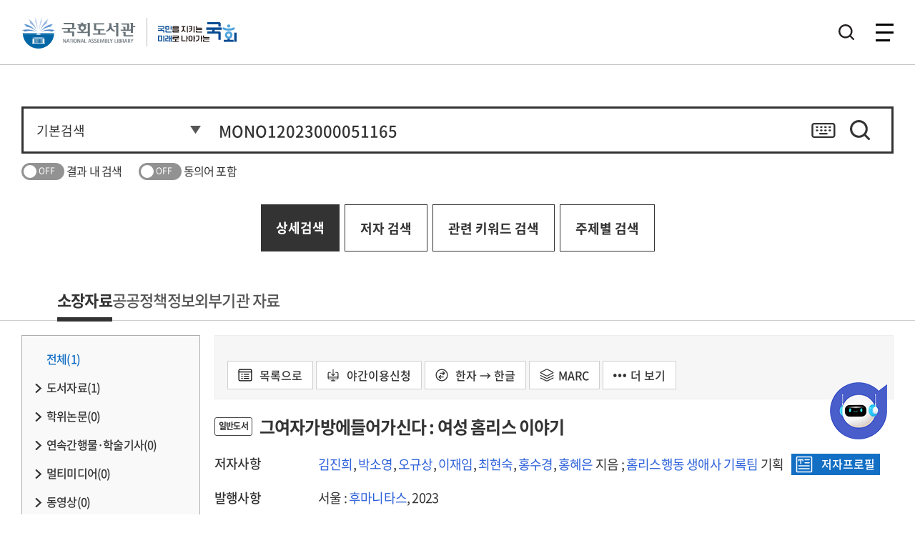

--- FILE ---
content_type: text/html; charset=UTF-8
request_url: https://dl.nanet.go.kr/SearchDetailView.do?cn=MONO12023000051165&sysid=nadl
body_size: 276492
content:
<!-- 2024 개발사업 신규 resource --><!-- 외부기관소장자료 : 왼쪽메뉴 -->

<!DOCTYPE html>
<html lang="ko">
<head>
<meta charset="UTF-8">
<meta http-equiv="X-UA-Compatible" content="IE=edge">
<meta name="viewport" content="width=device-width, initial-scale=1,  user-scalable=no, minimum-scale=1.0, maximum-scale=1.0">

<meta name="title"           	   content="그여자가방에들어가신다 : 여성 홈리스 이야기 / 김진희, 박소영, 오규상, 이재임, 최현숙, 홍수경, 홍혜은 지음 ; 홈리스행동 생애사 기록팀 기획">
<meta name="description"           content="국회도서관 정보검색과 원문보기를 제공합니다.">
<meta name="keyword"               content="국회전자도서관, 국회도서관, 자료검색, 도서, 학위논문, 학술지">
<meta name="copyright"             content="Copyright(c) 대한민국 국회도서관. ALL RIGHTS RESERVED.">
<!-- <meta name="viewport"              content="initial-scale=1, maximum-scale=1.0, minimum-scale=1.0, width=device-width, user-scalable=no"> -->
<meta name="format-detection"      content="telephone=no">
<meta property="og:title" 			content="그여자가방에들어가신다 : 여성 홈리스 이야기 / 김진희, 박소영, 오규상, 이재임, 최현숙, 홍수경, 홍혜은 지음 ; 홈리스행동 생애사 기록팀 기획">
<meta property="og:description" 	content="국회도서관 정보검색과 원문보기를 제공합니다.">
<meta property="og:type" 			content="website">


<title>대한민국 국회도서관 | 정보검색 &gt; 소장정보 검색 &gt; 그여자가방에들어가신다 : 여성 홈리스 이야기</title>

		<link rel="canonical" href="https://dl.nanet.go.kr/detail/MONO12023000051165">
	
<script>
if(window.location.pathname == "/" && sessionStorage.getItem("isMobile") != null && sessionStorage.getItem("isMobile") == "true"){
	window.location.href="/m/main.do";
}
</script>


<!-- 스타일 -->
<link rel="stylesheet" href="/css/chatbot.css?v=20260118" type="text/css" />
<link rel="stylesheet" href="/css/style.css?v=20260118" type="text/css" />
<link rel="stylesheet" href="/css/members.css?v=20260118" type="text/css" />
<link rel="stylesheet" href="/css/datasearch.css?v=20260118" type="text/css" />
<link rel="stylesheet" href="/style/ko/footable.bootstrap.css?v=20260118">
<!-- 추후 제거해야하는 기존 css 소스 시작 -->
<link rel="stylesheet" href="/plugin/jquery/jquery-ui.css"> <!-- 화면 좌측 패싯 발행년도 때문에 기존 소스 임시로 넣어둠. -->
<link rel="stylesheet" href="/plugin/rangechart/Nwagon.css">
<link rel="stylesheet" href="/plugin/jquery/jquery.modal.min.css">
<!-- 기존 모달 팝업창 때문에 임시로 넣어둠(추후제거) -->
<link rel="stylesheet" href="/css/tempdev.css?v=20260118"> <!-- 추후 제거해야하는 기존 css 소스 끝 -->

<style type="text/css">
.pop_apply.modal a#closeModal {
	display: none;
}
</style>
<!-- 스크립트 -->
<script src="/js/weblog/UserScriptConf.js?v=20260118"></script>	<!-- 웹로그분석기 -->
<script src="/js/jquery.min.js?v=20260118"></script>
<script src="/plugin/jquery/jquery-1.8.3.min.js?v=20260118"></script> 
<script src="/js/slick.js?v=20260118"></script>
<script src="/js/ui.js?v=20260118"></script>
<script src="/js/jquery-ui.min.js?v=20260118"></script>
<script src="/plugin/jquery/jquery.modal.min.js?v=20260118"></script>
<script src="/plugin/jquery/jquery-ui-1.9.2.custom.min.js?v=20260118"></script> 
<script src="/script/search/brief.js?v=20260118"></script> 
<script src="/plugin/rangechart/Nwagon.js?v=20260118"></script> 
<script src="/script/lib.js?v=20260118"></script>
<script src="/script/sub.js?v=20260118"></script>
<script src="/script/search/common.js?v=20260118"></script>
<script src="/script/search/autocomplete.js?v=20260118"></script>
<script src="/script/search/facet.js?v=20260118"></script>
<script src="/script/mobile.js?v=20260118"></script>

<script src="/script/class/AjaxUtil.class.js"></script>
<script src="/script/class/JSUtil.class.js"></script>
<script src="/script/class/Logger.class.js"></script>
<script src="/script/class/PopupUtil.class.js"></script>

<script src="/script/prototype/Array.prototype.js"></script>
<script src="/script/prototype/String.prototype.js"></script>

<script src="/script/popup.js?v=20260118"></script>
<script src="/script/footable.js?v=20260118"></script>
</head>
<body id="subTemplateBody">

	














 






<script>
var INTERNET_R           = "";
</script>
<script src="/js/header.js?v=20260118"></script>
<script src="/script/qrcode.js"></script>
<div id="skiptoContent">
	<a href="#pageUi">본문 바로가기</a>
	<a href="#gnbMenu">주메뉴 바로가기</a>
</div>
<header>
	<div class="toplink">
		<div class="box">
			<div class="cola">
				<a href="https://assembly.go.kr/portal/na/agenda/agendaSchl.do?menuNo=600015" id="agendaSchlUrl" target="_blank" title="">22대 대한민국 국회</a>
				<a href="https://www.assembly.go.kr/portal/pop/popInfoService.do" target="_blank" title="국회정보길라잡이">국회정보길라잡이</a>
				<a href="https://www.assembly.go.kr/portal/cnts/cntsCont/dataA.do?cntsDivCd=NAAS&menuNo=600137" target="_blank" title="국회의원검색 페이지 새창열기">국회의원검색</a>
			</div>

			<!-- 통합검색 페이지인 경우 최상단 검색창은 보이지 않음 -->
			

			<div class="colb">
				
					
					
						
							
							
								<div class="side">
									<a href="/login.do" title="로그인하기">로그인</a>
									<a href="https://www.nanet.go.kr/english/main.do">English</a>
									<a href="https://busan.nanet.go.kr" target="_blank" title="국회부산도서관">국회부산도서관</a>
								</div>
							
						
					
				
			</div>
		</div>
	</div>

	<div class="header">
		
			
			
			<!--
				<div class="logo">
					<a href="https://www.nanet.go.kr/main.do">국회도서관</a>
				</div>
			 -->
				<!-- [S] 250702 퍼블 -->
		        <div class="logo add_mark">
		            <a href="https://www.nanet.go.kr/main.do">국회도서관</a>
		            <span class="mark_img_wrap"><img src="/images/cmm/mark_ty01.svg" alt="국민을 지키는 미래로 나아가는 국회" class="mark_ty01"></span>
		        </div>
		        <!-- [E] 250702 퍼블 -->
			
		
		<nav id="gnbMenu">
			<ul class="gnb">
				 <li class="depth1">
					<a href="/main.do">정보검색</a>
					<div class="depth2_wrap">
                        <div class="menu_info_wrap">
                            <h2>정보검색</h2>
                            <p>
                            	필요한 정보가 있으신가요? 국회도서관 소장정보부터 전자자료까지 다양한 지식정보를 검색하실 수 있습니다.
                            </p>
                        </div>
						<ul class="depth2">
							<li><a href="/main.do">소장정보 검색</a></li>
							<li><a href="https://www.nanet.go.kr/datasearch/webdb/selectParliamentDBList.do">Web-DB</a></li>
							<li><a href="https://www.nanet.go.kr/openaccess/openAccessList.do">오픈액세스 저널</a></li>
							<li><a href="https://www.nanet.go.kr/comnet/knowshare/acdemShareView.do">학술연구자정보</a></li>
							<li><a href="https://www.nanet.go.kr/comnet/knowshare/cloudView.do">국가학술정보</a></li>
							
							<li><a href="https://www.nanet.go.kr/comnet/knowshare/uciView.do">디지털콘텐츠식별체계</a></li>
						</ul>
					</div>
				</li>
				<li class="depth1">
					<a href="https://www.nanet.go.kr/lowcontent/etccontents/lowInfoServiceView.do">입법지원서비스</a>
					<div class="depth2_wrap">
                        <div class="menu_info_wrap">
                            <h2>입법지원서비스</h2>
                            <p>
                            	의정활동에 필요한 자료를 어디서 찾을지 고민되셨다면, 입법 지원서비스 메뉴를 확인해보세요.
                            	국회도서관에서 제공하는 의회·법률정보부터 AI 분석까지, 국회의 입법 활동을 뒷받침하는 전문정보를 모았습니다.
                            </p>
                        </div>
						<ul class="depth2">
							<li><a href="https://www.nanet.go.kr/lowcontent/etccontents/lowInfoServiceView.do" class="modeLink">의회법률정보포털</a></li>
							<li><a href="https://www.nanet.go.kr/lowcontent/etccontents/nsp.do" class="modeLink">국가전략정보포털</a></li>
							<li><a href="https://www.nanet.go.kr/lowcontent/etccontents/argos.do" class="modeLink">AI시사분석 아르고스</a></li>
							<li><a href="https://www.nanet.go.kr/lowcontent/etccontents/assemblyBigDataSet.do" class="modeLink">발언 빅데이터</a></li>
							<li><a href="https://www.nanet.go.kr/lowcontent/etccontents/assemblyPolicyDataDBView.do" class="modeLink">국회의원 정책자료</a></li>
							<li><a href="https://www.nanet.go.kr/lowcontent/etccontents/assemblyNationBodoData.do">국회·국회의원 보도자료</a></li>
							<li><a href="https://www.nanet.go.kr/lowcontent/etccontents/assemblyRecordInfoView.do" class="modeLink">국회기록정보</a></li>
							<li><a href="https://www.nanet.go.kr/lowcontent/etccontents/communityView.do" class="modeLink">국회지방의회의정포털</a></li>
							<li><a href="https://www.nanet.go.kr/lowcontent/etccontents/dokdoIntro.do">독도홈페이지</a></li>
						</ul>
					</div>
				</li>
                <!-- 250924 depth2번 li순서 정렬 변경 -->
				<li class="depth1">
					<a href="https://www.nanet.go.kr/datasearch/commant/selectWeekCommantList.do">책이야기</a>
					<div class="depth2_wrap">
                        <div class="menu_info_wrap">
                            <h2>책이야기</h2>
                            <p>
                            	어떤 책을 읽을지 고민되시나요? 국회의원 추천도서부터 전문가 서평, 북 큐레이션과 전자책·오디오북까지 다양한 콘텐츠를 통해 책과 함께하는 지식문화 서비스를 제공합니다.
							</p>
                        </div>
						<ul class="depth2">
							<li><a href="https://www.nanet.go.kr/datasearch/commant/selectWeekCommantList.do">금주의 서평</a></li>
                            <li><a href="http://nalwebzine.nanet.go.kr/" class="modeLink">국회도서관 웹진</a></li>
                            <li><a href="/theme/collection.do">북 큐레이션</a></li>
							<li>
								<a href="https://www.nanet.go.kr/datasearch/weeknewbook/selectWeekNewBookList.do">새로 들어온 책</a>
								<ul class="depth3">
									<li><a href="https://www.nanet.go.kr/datasearch/weeknewbook/selectWeekNewBookList.do">금주의 신간</a></li>
									<li><a href="https://www.nanet.go.kr/datasearch/weeklyarticle/selectWeeklyarticleList.do">국내 주간지 기사</a></li>
									<li><a href="https://www.nanet.go.kr/datasearch/foreignlibdata/selectForeignLibDataList.do">외국도서관 기증자료</a></li>
								</ul>
							</li>
                            <li><a href="https://www.nanet.go.kr/datasearch/report/reportOfWeekList.do">금주의 보고서</a></li>
                            <li><a href="https://www.nanet.go.kr/bookstory/recommendbook/selectRecommendBookList.do">국회의원 추천도서</a></li>
                            <li><a href="https://www.nanet.go.kr/bookstory/curation/selectVideoCurationList.do" class="modeLink">영상 큐레이션</a></li>
							<li><a href="https://www.nanet.go.kr/libintroduce/etc/monthLibView.do">월간 국회도서관</a></li>
							<li><a href="https://www.nanet.go.kr/eBook/eBookInfo.do">전자책·오디오북</a></li>

						</ul>
					</div>
				</li>
				<li class="depth1">
					<a href="https://www.nanet.go.kr/usermadang/notice/noticeList.do">이용자마당</a>
					<div class="depth2_wrap">
                        <div class="menu_info_wrap">
                            <h2>이용자마당</h2>
                            <p>
                            	국회도서관을 처음 이용하신다면 이용자마당을 확인해보세요. 이용 시간과 자료실 안내 등 도서관 이용에 필요한 정보와 각종 신청·참여 서비스를 확인하고 편리하게 이용하세요.
                            </p>
                        </div>
						<ul class="depth2">
							<li><a href="https://www.nanet.go.kr/usermadang/notice/noticeList.do">공지사항</a></li>
							<li>
								<a href="https://www.nanet.go.kr/libaryuseinfo/libUseUserStepView.do">방문안내</a>
								<ul class="depth3">
									<li><a href="https://www.nanet.go.kr/libaryuseinfo/libUseUserStepView.do">이용대상 및 출입절차</a></li>
									<li><a href="https://www.nanet.go.kr/libaryuseinfo/libUseStepView.do">이용자 준수사항</a></li>
									<li><a href="https://www.nanet.go.kr/libaryuseinfo/libUseUserTimeView.do">이용 시간 및 운영안내</a></li>
									<li><a href="https://www.nanet.go.kr/libaryuseinfo/libUseRestTimeView.do">휴관일 안내</a></li>
									<li><a href="https://www.nanet.go.kr/libaryuseinfo/leafletView.do">이용안내 리플릿</a></li>
								</ul>
							</li>
							<li>
								<a href="https://www.nanet.go.kr/usermadang/etc/infoUseReqView.do">자료이용 안내</a>
								<ul class="depth3">
									<li><a href="https://www.nanet.go.kr/usermadang/etc/infoUseReqView.do">자료이용</a></li>
									<li><a href="https://www.nanet.go.kr/usermadang/etc/dayUseReqView.do">주간 자료이용</a></li>
									<li><a href="https://www.nanet.go.kr/usermadang/etc/nightUseReqView.do">야간 자료이용</a></li>
									<li><a href="https://www.nanet.go.kr/usermadang/etc/libUseReqView.do">서고 자료 이용</a></li>
									<li><a href="https://www.nanet.go.kr/libaryuseinfo/libSetepCencelView.do">이용 제한 자료</a></li>
									<li><a href="https://www.nanet.go.kr/usermadang/etc/copyServiceView.do">자료복사 및 출력</a></li>
								</ul>
							</li>
							<li>
								<a href="https://www.nanet.go.kr/libaryuseinfo/infomationView.do">자료실 및 시설 안내</a>
								<ul class="depth3">
									<li><a href="https://www.nanet.go.kr/libaryuseinfo/infomationView.do">자료실 안내</a></li>
									<li><a href="https://www.nanet.go.kr/libaryuseinfo/disblePersonUseView.do">장애인 이용 시설</a></li>
									<li><a href="https://www.nanet.go.kr/usermadang/etc/libUseRestaurantGuideView.do">식당·매점·카페 안내</a></li>
								</ul>
							</li>
							<li>
								<a href="https://www.nanet.go.kr/usermadang/etc/libUseReqView.do">신청 및 예약</a>
								<ul class="depth3">
									<li><a href="https://www.nanet.go.kr/usermadang/hopeBookReqView.do">비치희망도서신청</a></li>
									<li><a href="https://www.nanet.go.kr/usermadang/etc/mailingServiceView.do">메일링 서비스</a></li>
									<li><a href="https://www.nanet.go.kr/usermadang/reqreservation/visitInfo.do">참관</a></li>
									<li><a href="">디지털정보센터 좌석예약</a></li>
								</ul>
							</li>
                            <li>
								<a href="https://www.nanet.go.kr/usermadang/etc/clView.do">납본·기증 안내</a>
								<ul class="depth3">
									<li><a href="https://www.nanet.go.kr/usermadang/etc/clView.do">납본</a></li>
									<li><a href="https://www.nanet.go.kr/usermadang/etc/donView.do">기증</a></li>
									<li><a href="https://www.nanet.go.kr/usermadang/etc/dataColView.do">자료수집정책</a></li>
								</ul>
							</li>
                            <li><a href="https://www.nanet.go.kr/usermadang/cultEvt/cultEvtList.do">문화행사 안내</a></li>
                            <li>
								<a href="https://www.nanet.go.kr/libaryuseinfo/faqServiceList.do">게시판</a>
								<ul class="depth3">
									<li><a href="https://www.nanet.go.kr/libaryuseinfo/faqServiceList.do">자주하는 질문</a></li>
									<li><a href="https://www.nanet.go.kr/libaryuseinfo/selectQnaList.do">묻고답하기</a></li>
									<li><a href="https://www.nanet.go.krhttps://www.nanet.go.kr/usermadang/board/freeBoardList.do">자유게시판</a></li>
								</ul>
							</li>
							<!--// 20251126 홈페이지와 메뉴 맞춤 -->
						</ul>
					</div>
				</li>
                <!-- //250924 depth2번 li순서 정렬 변경 -->
				<li class="depth1">
					<a href="https://www.nanet.go.kr/libintroduce/etc/greetingView.do">도서관소개</a>
					<div class="depth2_wrap">
                        <div class="menu_info_wrap">
                            <h2>도서관소개</h2>
                            <p>
                            	국회도서관은 어떤 일을 하고 있을까요? 국회도서관의 역사와 역할, 조직 및 주요 업무부터 대외활동까지 국회도서관의 모든 것을 한눈에 살펴보실 수 있습니다.
                            </p>
                        </div>
						<ul class="depth2">
							<li>
								<a href="https://www.nanet.go.kr/libintroduce/etc/greetingView.do">국회도서관</a>
								<ul class="depth3">
									<li><a href="https://www.nanet.go.kr/libintroduce/etc/greetingView.do">국회도서관장</a></li>
									<li><a href="https://www.nanet.go.kr/libintroduce/etc/mieVisionView.do">미션·비전</a></li>
									<li><a href="https://www.nanet.go.kr/libintroduce/etc/yearHistoryView.do">연혁</a></li>
									<li><a href="https://www.nanet.go.kr/libintroduce/etc/orgJobView.do">조직 안내</a></li>
									<li><a href="https://www.nanet.go.kr/libintroduce/etc/libMainServiceAssembly.do">주요업무소개</a></li>
									<li><a href="https://www.nanet.go.kr/libintroduce/etc/libDataStatusView.do">소장현황</a></li>
									<li><a href="https://www.nanet.go.kr/libintroduce/etc/selectDataPubList.do">발간자료</a></li>
									<li><a href="https://www.nanet.go.kr/libintroduce/bododata/selectBodoDataList.do">국회도서관 홍보</a></li>
								</ul>
							</li>
							<li>
								<a href="https://www.nanet.go.kr/comnet/academeet/meetConferensView.do">한국학술정보협의회</a>
								<ul class="depth3">
									<li><a href="https://www.nanet.go.kr/comnet/academeet/meetConferensView.do">제23차 정기총회 및 콘퍼런스</a></li>
									<li><a href="https://www.nanet.go.kr/comnet/academeet/academPubView.do">협정체결절차</a></li>
									<li><a href="https://www.nanet.go.kr/comnet/academeet/academInfoView.do">협의회 및 협정기관 소개</a></li>
								</ul>
							</li>
							<li>
								<a href="https://www.nanet.go.kr/libintroduce/law/relLawList.do">정보공개</a>
								<ul class="depth3">
									<li><a href="https://open.assembly.go.kr/portal/exposeInfo/guideOpnInfoPage.do">정보공개 청구</a></li>
									<li><a href="https://open.assembly.go.kr/portal/data/service/selectServicePage.do/OTA0YC001127RJ11880">업무추진비</a></li>
									<li><a href="https://www.nanet.go.kr/libintroduce/law/relLawList.do">관계법규</a></li>
									<li><a href="https://www.nanet.go.kr/usermadang/etc/openApiView.do">Open API</a></li>
								</ul>
							</li>
							<li><a href="https://www.nanet.go.kr/libintroduce/etc/libDirectView.do">오시는 길</a></li>
						</ul>
					</div>
				</li>
			</ul>
		</nav>
		<div class="side">
			
				<button class="btn_search" type="button">검색</button>
			
			<button class="btn_allMenu" type="button"><span>전체메뉴</span></button>
			<!-- <button class="btn_allMenu_mobile" type="button"><img src="/images/ko/ic_nav.png" alt="" class="img_black" style="width:30px; height:30px;" ></button> -->
			<div class="allMenu">
				<div class="inner">
					<p class="tit ">전체메뉴</p>
					<div class="mobile_head">
						<div class="utill"></div>
					</div>
					<div class="menu_box">
						<div class="menu">
							<ul>
								
									
									
										<li class="dep1">
											<a href="#none;" class="has_child">정보검색</a>
											<ul class="dep2">
												<li><a href="/main.do">소장정보 검색</a></li>
												<li><a href="https://www.nanet.go.kr/datasearch/webdb/selectParliamentDBList.do">Web-DB</a></li>
												<li><a href="https://www.nanet.go.kr/openaccess/openAccessList.do">오픈액세스 저널</a></li>
												<li><a href="https://www.nanet.go.kr/comnet/knowshare/acdemShareView.do">학술연구자정보</a></li>
												<li><a href="https://www.nanet.go.kr/comnet/knowshare/cloudView.do">국가학술정보</a></li>
												
												<li><a href="https://www.nanet.go.kr/comnet/knowshare/uciView.do">디지털콘텐츠식별체계</a></li>
											</ul>
										</li>
										<li class="dep1">
											<a href="#none;" class="has_child">입법지원서비스</a>
											<ul class="dep2">
												<li><a href="https://www.nanet.go.kr/lowcontent/etccontents/lowInfoServiceView.do">의회법률정보포털</a></li>
												<li><a href="https://www.nanet.go.kr/lowcontent/etccontents/nsp.do">국가전략정보포털</a></li>
												<li><a href="https://www.nanet.go.kr/lowcontent/etccontents/argos.do">AI시사분석 아르고스</a></li>
												<li><a href="https://www.nanet.go.kr/lowcontent/etccontents/assemblyBigDataSet.do">발언 빅데이터</a></li>
												<li><a href="https://www.nanet.go.kr/lowcontent/etccontents/assemblyPolicyDataDBView.do">국회의원 정책자료</a></li>
												<li><a href="https://www.nanet.go.kr/lowcontent/etccontents/assemblyNationBodoData.do">국회·국회의원 보도자료</a></li>
												<li><a href="https://www.nanet.go.kr/lowcontent/etccontents/assemblyRecordInfoView.do">국회기록정보</a></li>
												<li><a href="https://www.nanet.go.kr/lowcontent/etccontents/communityView.do">국회지방의회의정포털</a></li>
												<li><a href="https://www.nanet.go.kr/lowcontent/etccontents/dokdoIntro.do">독도홈페이지</a></li>
											</ul>
										</li>
										<li class="dep1">
											<a href="#none;" class="has_child">책이야기</a>
											<ul class="dep2">
												<li><a href="https://www.nanet.go.kr/datasearch/commant/selectWeekCommantList.do">금주의 서평</a></li>
												<li><a href="https://www.nanet.go.kr/datasearch/weeknewbook/selectWeekNewBookList.do" class="has_child2">새로 들어온 책</a>
													<ul class="dep3">
														<li><a href="https://www.nanet.go.kr/datasearch/weeknewbook/selectWeekNewBookList.do">금주의 신간</a></li>
														<li><a href="https://www.nanet.go.kr/datasearch/weeklyarticle/selectWeeklyarticleList.do">국내 주간지 기사</a></li>
														<li><a href="https://www.nanet.go.kr/datasearch/foreignlibdata/selectForeignLibDataList.do">외국도서관 기증자료</a></li>
													</ul>
												</li>
												<li><a href="https://www.nanet.go.kr/datasearch/report/reportOfWeekList.do">금주의 보고서</a></li>
												<li><a href="https://www.nanet.go.kr/libintroduce/etc/monthLibView.do">월간 국회도서관</a></li>
												<li><a href="http://nalwebzine.nanet.go.kr/">국회도서관 웹진</a></li>
												<li><a href="https://www.nanet.go.kr/bookstory/recommendbook/selectRecommendBookList.do">국회의원 추천도서</a></li>
												<li><a href="https://www.nanet.go.kr/eBook/eBookInfo.do">전자책·오디오북</a></li>
												<li><a href="/theme/collection.do">북 큐레이션</a></li>
												<li><a href="https://www.nanet.go.kr/bookstory/curation/selectVideoCurationList.do">영상 큐레이션</a></li>
											</ul>
										</li>
										<li class="dep1">
											<a href="#none;" class="has_child">이용자마당</a>
											<ul class="dep2">
											<!-- 2025 변경 메뉴 -->
												<li><a href="https://www.nanet.go.kr/usermadang/notice/noticeList.do">공지사항</a></li>
												<li class=""><a href="https://www.nanet.go.kr/libaryuseinfo/libUseUserStepView.do" class="has_child2">방문 안내</a>
													<ul class="dep3">
														<li><a href="https://www.nanet.go.kr/libaryuseinfo/libUseUserStepView.do">이용대상 및 출입절차</a></li>
														<li><a href="https://www.nanet.go.kr/libaryuseinfo/libuseStepView.do#popStep">이용자 준수사항</a></li>
														<li><a href="https://www.nanet.go.kr/libaryuseinfo/libUseUserTimeView.do">이용 시간 및 운영안내</a></li>
														<li><a href="https://www.nanet.go.kr/libaryuseinfo/libUseRestTimeView.do">휴관일 안내</a></li>
														<li><a href="https://www.nanet.go.kr/libaryuseinfo/leafletView.do">이용안내 리플릿</a></li>
													</ul>
												</li>
												<li class=""><a href="https://www.nanet.go.kr/usermadang/etc/infoUseReqView.do" class="has_child2">자료이용 안내</a>
													<ul class="dep3">
														<li><a href="https://www.nanet.go.kr/usermadang/etc/infoUseReqView.do">자료이용</a></li>
														<li><a href="https://www.nanet.go.kr/usermadang/etc/dayUseReqView.do">주간 자료이용</a></li>
														<li><a href="https://www.nanet.go.kr/usermadang/etc/nightUseReqView.do">야간 자료이용</a></li>
														<li><a href="https://www.nanet.go.kr/usermadang/etc/libUseReqView.do">서고 자료 이용</a></li>
														<li><a href="https://www.nanet.go.kr/libaryuseinfo/libSetepCencelView.do">이용 제한 자료</a></li>
														<li><a href="https://www.nanet.go.kr/usermadang/etc/copyServiceView.do">자료복사 및 출력</a></li>
													</ul>
												</li>
												<li class=""><a href="https://www.nanet.go.kr/libaryuseinfo/infomationView.do" class="has_child2">자료실 및 시설 안내</a>
													<ul class="dep3">
														<li><a href="https://www.nanet.go.kr/libaryuseinfo/infomationView.do">자료실 안내</a></li>
														<li><a href="https://www.nanet.go.kr/libaryuseinfo/disblePersonUseView.do">장애인 이용 시설</a></li>
														<li><a href="https://www.nanet.go.kr/libaryuseinfo/libUseRestaurantGuideView.do">식당·매점·카페 안내</a></li>
													</ul>
												</li>
												<li class="mobily_only"><a href="https://www.nanet.go.kr/usermadang/etc/libUseReqView.do" class="has_child2">신청 및 예약</a>
													<ul class="dep3">
														<li><a href="https://www.nanet.go.kr/usermadang/hopeBookReqView.do">비치희망도서신청</a></li>
														<li><a href="https://www.nanet.go.kr/usermadang/etc/mailingServiceView.do">메일링 서비스</a></li>
														<li><a href="https://www.nanet.go.kr/usermadang/reqreservation/visitInfo.do">참관</a></li>
														<li><a href="">디지털정보센터 좌석 예약</a></li>
													</ul>
												</li>
												<!-- 2025 변경 메뉴// -->
											</ul>
										</li>
										<li class="dep1 pc_only">
											<a href="javascript:void(0);" class="has_child">&nbsp;</a>
											<ul class="dep2">
												<!-- 2025 변경 메뉴 -->
												<li class=""><a href="" class="has_child2">신청 및 예약</a>
													<ul class="dep3">
														<li><a href="https://www.nanet.go.kr/usermadang/etc/libUseReqView.do">서고 자료 신청</a></li>
														<li><a href="https://www.nanet.go.kr/usermadang/hopeBookReqView.do">비치희망도서신청</a></li>
														<li><a href="https://www.nanet.go.kr/usermadang/etc/mailingServiceView.do">메일링 서비스</a></li>
														<li><a href="https://www.nanet.go.kr/usermadang/reqreservation/visitInfo.do">참관</a></li>
														<li><a href="">디지털정보센터 좌석 예약</a></li>
													</ul>
												</li>
												<li><a href="/usermadang/etc/clView.do" class="has_child2">납본·기증 안내</a>
													<ul class="dep3">
														<li><a href="https://www.nanet.go.kr/usermadang/etc/clView.do">납본</a></li>
														<li><a href="https://www.nanet.go.kr/usermadang/etc/donView.do">기증</a></li>
														<li><a href="https://www.nanet.go.kr/usermadang/etc/dataColView.do">자료수집정책</a></li>
													</ul>
												</li>
												<li><a href="#" class="has_child2">문화행사 안내</a>
												<li><a href="https://www.nanet.go.kr/libaryuseinfo/faqServiceList.do" class="has_child2">게시판</a>
													<ul class="dep3">
														<li><a href="https://www.nanet.go.kr/libaryuseinfo/faqServiceList.do">자주하는 질문</a></li>
														<li><a href="https://www.nanet.go.kr/libaryuseinfo/selectQnaList.do">묻고답하기</a></li>
														<li><a href="https://www.nanet.go.kr/usermadang/board/freeBoardList.do">자유게시판</a></li>
													</ul>
												</li>
												<!-- 2025 변경 메뉴// -->
											</ul>
										</li>
										<li class="dep1">
											<a href="#none;" class="has_child">도서관소개</a>
											<ul class="dep2">
												<!-- 2025 변경 메뉴 -->
												<li><a href="https://www.nanet.go.kr/libintroduce/etc/greetingView.do" class="has_child2">국회도서관</a>
													<ul class="dep3">
														<li><a href="https://www.nanet.go.kr/libintroduce/etc/greetingView.do">국회도서관장</a></li>
															<ul class="dep4">
																<li class="mobily_only"><a href="https://www.nanet.go.kr/libintroduce/etc/greetingView.do">인사말</a></li>
																<li class="mobily_only"><a href="https://www.nanet.go.kr/libintroduce/etc/schedulingRequest.do">일정요청</a></li>
																<li class="mobily_only"><a href="https://www.nanet.go.kr/libintroduce/etc/pastLibraryDirectors.do">역대 국회도서관장</a></li>
															</ul>
																<li><a href="https://www.nanet.go.kr/libintroduce/etc/mieVisionView.do">미션·비전</a></li>
																<li><a href="https://www.nanet.go.kr/libintroduce/etc/yearHistoryView.do">연혁</a></li>
																<li><a href="https://www.nanet.go.kr/libintroduce/etc/orgJobView.do">조직안내</a></li>
																<li><a href="https://www.nanet.go.kr/libintroduce/etc/orgJobWorkView.do">주요업무소개</a></li>
																<li><a href="https://www.nanet.go.kr/libintroduce/etc/libDataStatusView.do">소장현황</a></li>
																<li><a href="https://www.nanet.go.kr/libintroduce/etc/selectDataPubList.do">발간자료</a></li>
																<li><a href="https://www.nanet.go.kr/libintroduce/bododata/selectBodoDataList.do">국회도서관 홍보</a></li>
													</ul>
												</li>
												<li><a href="https://www.nanet.go.kr/libintroduce/etc/greetingView.do" class="has_child2">한국 학술정보협의회</a>
													<ul class="dep3">
														<li><a href="https://www.nanet.go.kr/comnet/academeet/meetConferensView.do">제23차 정기총회 및 콘퍼런스</a></li>
														<li><a href="https://www.nanet.go.kr/comnet/academeet/academPubView.do">협정체결절차</a></li>
														<li><a href="https://www.nanet.go.kr/comnet/academeet/academInfoView.do">협의회 및 협정기관 소개</a></li>
													</ul>
												</li>
												<li><a href="#" class="has_child2">정보공개</a>
													<ul class="dep3">
														<li><a href="https://open.assembly.go.kr/portal/exposeInfo/guideOpnInfoPage.do">정보공개청구</a></li>
														<li><a href="https://open.assembly.go.kr/portal/data/service/selectServicePage.do/OTA0YC001127RJ11880">업무추진비</a></li>
														<li><a href="https://www.nanet.go.kr/libintroduce/law/relLawList.do">관계법규</a></li>
														<li><a href="https://www.nanet.go.kr/usermadang/etc/openApiView.do">Open API</a></li>
													</ul>
												</li>
												<li><a href="https://www.nanet.go.kr/libintroduce/etc/libDirectView.do">오시는 길</a></li>
												<!-- 2025 변경 메뉴// -->
											</ul>
										</li>
										<li class="dep1">
											<a href="#none" class="has_child">My Library</a>
											<ul class="dep2">
												
													
														<li><a href="/login.do">로그인</a></li>
														<li><a href="https://www.nanet.go.kr/member/selectMember.do">회원가입</a></li>
														<li><a href="https://www.nanet.go.kr/member/searchIdPwdProc.do">아이디/비밀번호 찾기</a></li>
														<li><a href="https://www.nanet.go.kr/member/mobilePassForm.do">모바일 간편열람증</a></li>
													
													
												
											</ul>
										</li>
									
								
							</ul>
						</div>
						<button class="btn_close" type="button">닫기</button>
					</div>
				</div>
			</div>
		</div>
		
		<!-- start : 회원탈퇴 레이어 팝업 -->
		





<!-- 레이어팝업 : 처음방문이세요? -->
<div id="memberDel" class="modal">
    <div class="wrap">
        <div class="contentBox">
            <div class="tit">
            </div>
            <div class="con">
                <ul class="infoList">
                    <li>
                    	<div style="text-align: center;">
	                    	<a href="https://nanet.go.kr/" target="_blank" title="탈퇴안내001"><i class="skip">탈퇴안내001</i></a>
	                    	<a href="#"title="탈퇴안내002"><i class="skip">탈퇴안내001</i></a>
                    	</div>
                    </li>
                </ul>
            </div>
        </div>
        <a href="#close-modal" rel="modal:close" class="close" title="닫기">닫기</a>
    </div>
</div>


		<!-- end   : 회원탈퇴 레이어 팝업 -->
	</div>
</header>
<script>

/* 2025.02.17 추가. PC에서 스크롤 아래로 이동 시 헤더 숨기기 */
// var lastScrollY = window.scrollY;
// window.addEventListener("scroll", () => {
// 	const header = document.querySelector('header');
// 	const dBody = document.querySelector('.dBody');
// 	const lnb = document.querySelector('.lnb');
// 	const currentScrollY = window.scrollY;

// 	if (currentScrollY > 50) {
// 		header.classList.add('hidden');
// 		dBody.classList.add('fixed');
// 		lnb.classList.add('active');
// 	} else {
// 		header.classList.remove('hidden');
// 		dBody.classList.remove('fixed');
// 		lnb.classList.remove('active')
// 	}
// 	lastScrollY = currentScrollY;
// });
</script>
	<div class="dBody">
		




















	
		
	
	
	

<script>
$(document).ready(function() {
	// 프린트
	$('.btn_print').click(function() {
		window.print();
	});
	
	// 공유하기
	$('.btn_share').click(function() {
	    var currentUrl = window.location.href;
	    if(currentUrl.indexOf('/search/searchInnerList.do') > -1){	//검색목록화면인 경우
	    	currentUrl = window.location.origin+'';	
	    }
	    if (navigator.clipboard) {
			navigator.clipboard.writeText(currentUrl).then(function() {
				alert("현재 URL이 클립보드에 복사되었습니다!");
			}, function() {
				alert("클립보드 복사에 실패했습니다. 수동으로 URL을 복사해주세요.");
			});
	    } else {
			// 이전 방식으로 폴백
			var $temp = $("<textarea>");
			$("body").append($temp);
			$temp.val(currentUrl).select();
			try {
				document.execCommand("copy");
				alert("현재 URL이 클립보드에 복사되었습니다!");
			} catch (err) {
				alert("클립보드 복사에 실패했습니다. 수동으로 URL을 복사해주세요.");
			}
			$temp.remove();
	    }
	});
});
</script>
<div class="lnb">
	<div class="box">
		<a href="https://www.nanet.go.kr" class="btn_home">HOME</a>
		
			
			
			
			
			
			
			
			
			
			
				<div class="depth">
					<p><a href="/main.do">정보검색</a></p>
					<ul>
						<li><a href="/main.do">정보검색</a></li>
						<li><a href="https://www.nanet.go.kr/lowcontent/etccontents/lowInfoServiceView.do">입법지원서비스</a></li>
						<li><a href="https://www.nanet.go.kr/datasearch/commant/selectWeekCommantList.do">책이야기</a></li>
						<li><a href="https://www.nanet.go.kr/usermadang/notice/noticeList.do">이용자마당</a></li>
						<li><a href="https://www.nanet.go.kr/libintroduce/etc/greetingView.do">도서관소개</a></li>
						<li><a href="/login.do">My Library</a></li>
					</ul>
				</div>
				<div class="depth">
					<p><a href="/main.do">소장정보 검색</a></p>
					<ul>
						<li><a href="/main.do">소장정보 검색</a></li>
						<li><a href="https://www.nanet.go.kr/datasearch/webdb/selectParliamentDBList.do">Web-DB</a></li>
						<li><a href="https://www.nanet.go.kr/openaccess/openAccessList.do">오픈액세스 저널</a></li>
						<li><a href="https://www.nanet.go.kr/comnet/knowshare/acdemShareView.do">학술연구자정보</a></li>
						<li><a href="https://www.nanet.go.kr/comnet/knowshare/cloudView.do">국가학술정보</a></li>
						
						<li><a href="https://www.nanet.go.kr/comnet/knowshare/uciView.do">디지털콘텐츠식별체계</a></li>
					</ul>
				</div>
			
			
			
			
			
			
			
			
			
			
			
			
		
		<div class="fnc">
			<button class="btn_print" type="button">프린트</button>
			<button class="btn_share" type="button">공유하기</button>
		</div>
	</div>
</div><!-- //lnb -->







<style>
	@media (max-width: 767px) {
		.pop_moreView {top:21px;}
	}
</style>

<script type="text/javascript" src="/plugin/media/new-gmedia-video-assembly.min.js"></script>
<link rel="stylesheet" href="/plugin/media/new-gmedia-video-assembly.min.css">
<link rel="stylesheet" href="/plugin/swiper/swiper.min.css">


















<script type="text/javascript">
    var prevSearchQuery      = "MONO12023000051165";
    var searchClass          = "S";
    var zone                 = "ALL_NI_TOC";
    var pageNum              = "1";
    var pageSize             = "10";
    var orderBy              = "WEIGHT";
    var topMainMenuCode      = "";
    var topSubMenuCode       = "";
    var hanjaYn              = "Y";
    var isdb                 = "";
    var isdbsvc              = "";
    var tt1                  = "";
    var down                 = "";
    var languageCode         = "";
    var fieldText            = "";
    var prevPubYearFieldText = "";
    var ddcPopSearchYn       = "";
    var totalSize            = "1";
    var totalSizeByMenu      = "1";
    var dpBranch       		 = "ALL";
	var journalKind       	 = "";

	// 학위구분 정보 추가, 20251128 LMS
	var degreeDiv			 = "";

    var userId               = "";
    var userIdSub               = "";
    var isMobile			 = ("false" === "true");
    var INTERNET_R			 = "0";

    var userClass1 = "0";
    var isLogin = "";
    var isLoginSub = "";
</script>

<script src="/script/search/inner.js"></script>
<script src="/script/search/innerDetail.js"></script>
<script src="/script/search/function.js"></script>

<script src="/script/ldLayer/ldLayer.js"></script>
<link rel="stylesheet" type="text/css" href="/script/ldLayer/ldLayer.css">





<input type="hidden" id="DOCU_TITLE" value="그여자가방에들어가신다 : 여성 홈리스 이야기 "/>
<input type="hidden" id="cloudDrMode" value="false">

<form action="/result/search/output.do" name="exportForm" id="exportForm" method="post">
	<input type="hidden" name="contentHtml">
	<input type="hidden" name="handlerType">
</form>

<form name="smsForm" id="smsForm" method="post" action="" >
	<input type="hidden" name="hHeader" id="hHeader" value="" />
	<input type="hidden" name="hContents" id="hContents" value="" />
	<input type="hidden" name="hCollection" id="hCollection" value="" />
	<input type="hidden" name="hPds" id="hPds" value="" />
	<input type="hidden" name="hGiho" id="hGiho" value="" />
	<input type="hidden" name="hBookShelfNo" id="hBookShelfNo" value="" />
	<input type="hidden" name="hTelNum" id="hTelNum" value="" />
	<input type="hidden" id="SMS_MAX"	name="SMS_MAX"		value="">
	<input type="hidden" id="LMS_MAX"	name="LMS_MAX"		value="">
	<input type="hidden" id="MSG_TYPE"	name="MSG_TYPE"		value="">
	<input type="hidden" id="TEXT_TYPE"	name="TEXT_TYPE"	value="">
</form>

<div class="page_ui" id="pageUi">
	
		
























<style>
.keyboard { display: none; width: 573px; height: 254px; position: absolute; top: 66px; right: 80px; border: 1px solid #c3c3c3; background-color: #f6f6f6; z-index: 4; box-sizing: border-box; padding: 14px; }
.keyboard h3 { font-size: 18px; color: #353535; font-weight: 400; margin-top: 4px; margin-bottom: 15px; }
.keyboard ol li { float: left; margin-right: 10px; }
.keyboard ol li input[type="radio"] { position: absolute; top: 50%; left: 1px; overflow: hidden; clip: rect(0 0 0 0); margin: -1px; width: 1px; height: 1px; margin-top: -10px; outline: 0; }
.keyboard ol li input[type="radio"] + label { font-size: 14px; background: url("../../images/ko/ico/radioOff.png") left top 4px no-repeat; padding-left: 18px; }
.keyboard ol li.on input[type="radio"] + label { background-image: url("../../images/ko/ico/radioOn.png"); }
.keyboard .wrap { display: none; width: calc(100% - 28px); height: 160px; position: absolute; left: 0; right: 0; bottom: 14px; margin: auto; }
.keyboard .wrap:after { content: ''; display: block; clear: both; }
.keyboard .wrap .list { width: 128px; height: 160px; }
.keyboard .wrap .list ul { width: 100%; height: 100%; background-color: #fff; border: 1px solid #deded5; overflow-y: auto; box-sizing: border-box; padding: 12px; }
.keyboard .wrap .list ul li { margin-bottom: 12px; }
.keyboard .wrap .list ul li:last-child { margin-bottom: 0px; }
.keyboard .wrap .list ul li > a { display: block; font-size: 13px; color: #4c4c4c; padding-left: 8px; position: relative; }
.keyboard .wrap .list ul li.on > a { color: #0084d8; }
.keyboard .wrap .list ul li.on > a:before { content: ''; display: block; width: 3px; height: 5px; background: url("../../images/ko/ico/arrow10.jpg") left center no-repeat; position: absolute; left: 0; top: calc(50% - 2.5px);) }
.keyboard .wrap .list ul li .content { display: none; width: calc(100% - 128px); height: 160px; position: absolute; right: 0; bottom: 0; }
.keyboard .wrap .list ul li .content .box { width: 100%; height: 100%; background-color: #fff; border: 1px solid #deded5; border-left: none; box-sizing: border-box; padding: 12px; overflow: auto; }
.keyboard .wrap .list ul li .content .box,
.keyboard .wrap .list ul li .content .box a { font-size: 14px; color: #262626; line-height: normal; }
.keyboard .wrap .list ul li.on .content,
.keyboard ol li.on .wrap { display: block; }
.keyboard .close { width: 23px; height: 24px; position: absolute; right: 9px; top: 15px; }
.keyboard .close a { display: block; width: 100%; height: 100%; text-indent: -9999px; font-size: 0; background: url("../../images/ko/ico/close4.jpg") center no-repeat; }
@media all and (max-width: 932px) {
	.keyboard { width: calc(100% - 79px); }
}
@media all and (max-width: 767px) {
	.searchKeyboard,
	.keyboard { display: none; }
}

.blocker{
	z-index : 1000
}

</style>
<script>
$(function() {
	$('.facet-menu-parent').on('click', function() {

		var selectedFacet = $(this);
		var idx = $(this).index();	// 형제 li.facet-menu-parent 요소들 중 자신의 인덱스
		var siblingParentFacets = $(this).siblings();

		//if(!$(this).hasClass('on')){
			$(this).toggleClass('current');
		//}

		siblingParentFacets.removeClass('current');

		$(this).siblings().children('ul.sub').hide();
		$(this).children('ul.sub').slideToggle();

	});
	$('.btn_toggle').click(function() {
		if ($(this).hasClass('off') == true) {
			$(this).addClass('on').removeClass('off');
			$(this).find('span').text('ON');
			if($(this).attr("id") == "chkRefineSearchYn"){
				$("#refineSearchYn").val("Y");
				$('[name=chkRefineSearchYn]').addClass('on').removeClass('off');
				$('[name=chkRefineSearchYn]').find('span').text('ON');
			} else if($(this).attr("id") == "chkSynonymYn"){
				$("#synonymYn").val("Y");
				$('[name=chkSynonymYn]').addClass('on').removeClass('off');
				$('[name=chkSynonymYn]').find('span').text('ON');
			} else if($(this).attr("id") == "chkFrgnLangMtrlYn"){
				$('[name=chkFrgnLangMtrlYn]').addClass('on').removeClass('off');
				$('[name=chkFrgnLangMtrlYn]').find('span').text('ON');
				if ($('input[name=chkTargetLangCode]:checked').length == 0) {
					openFrgnLanPop();
				}
			}
		} else {
			$(this).addClass('off').removeClass('on');
			$(this).find('span').text('OFF');

			if($(this).attr("id") == "chkRefineSearchYn"){
				$("#refineSearchYn").val("N");
				$('[name=chkRefineSearchYn]').addClass('off').removeClass('on');
				$('[name=chkRefineSearchYn]').find('span').text('OFF');
			} else if($(this).attr("id") == "chkSynonymYn"){
				$("#synonymYn").val("Y");
				$('[name=chkSynonymYn]').addClass('off').removeClass('on');
				$('[name=chkSynonymYn]').find('span').text('OFF');
			} else if($(this).attr("id") == "chkFrgnLangMtrlYn"){
				$('[name=chkFrgnLangMtrlYn]').addClass('off').removeClass('on');
				$('[name=chkFrgnLangMtrlYn]').find('span').text('OFF');
			}
		}
	});
});

// 상세검색 모달팝업 오픈
function doOpenDetailSearch(){
	$('#detailSearch').modal();
	perviousElement = event.target;
}

var frgnLang;

function openFrgnLanPop() {
	frgnLang = new Map();
	$("input[name=chkTargetLangCode]").each((index, item) => {
		frgnLang.set(item.value, item.checked);
	});
	$('#frgnLang').modal();
}

function setFrgnLang() {
	const frgnLangFlag = $('#chkFrgnLangMtrlYn').text();
	const chkLength = $('input[name=chkTargetLangCode]:checked').length;
	if ((chkLength == 0 && frgnLangFlag == 'ON') || chkLength > 0 && frgnLangFlag == 'OFF') {
		$('#chkFrgnLangMtrlYn').click();
	}
	$.modal.close();
}

function cancelFrgnLang() {
	for (let key of frgnLang.keys()) {
		$("input[id='" + key + "']").prop("checked", frgnLang.get(key));
	}
	const frgnLangFlag = $("#chkFrgnLangMtrlYn").text();
	const chkLength = $("input[name=chkTargetLangCode]:checked").length;
	if (chkLength == 0 && frgnLangFlag == "ON") {
		$('#chkFrgnLangMtrlYn').click();
	}
	$.modal.close();
}
</script>
<div class="path">
	<span class="home">국회도서관 홈으로</span>
	<span>정보검색</span>
	<strong>소장정보 검색</strong>
</div>
<div class="dataSearch_had">
	<div class="searchg">
		<form id="searchForm" name="searchForm" action="" onsubmit="javascript:putSearchHistory();">
			<!-- start : hidden parameter value -->
            <input type="hidden" id="searchType"           name="searchType"           value="INNER_SEARCH">
            <input type="hidden" id="resultType"           name="resultType"           value="INNER_SEARCH_DETAIL">
            <input type="hidden" id="searchMehtod"         name="searchMehtod"         value="L">
            <input type="hidden" id="searchClass"          name="searchClass"          value="S">
            <input type="hidden" id="controlNo"            name="controlNo"            value="">
            <input type="hidden" id="queryText"            name="queryText"            value="">
            <input type="hidden" id="prevQueryText"        name="prevQueryText"        value="MONO12023000051165:ALL_NI_TOC:AND">
            <input type="hidden" id="zone"                 name="zone"                 value="">
            <input type="hidden" id="fieldText"            name="fieldText"            value="">
            <input type="hidden" id="prevPubYearFieldText" name="prevPubYearFieldText" value="">
            <input type="hidden" id="languageCode"         name="languageCode"         value="">
            <input type="hidden" id="synonymYn"            name="synonymYn"            value="">
            <input type="hidden" id="refineSearchYn"       name="refineSearchYn"       value="">
            <input type="hidden" id="ddcPopSearchYn"       name="ddcPopSearchYn"       value="">
            <input type="hidden" id="pageNum"              name="pageNum"              value="">
            <input type="hidden" id="pageSize"             name="pageSize"             value="">
            <input type="hidden" id="orderBy"              name="orderBy"              value="">
            <input type="hidden" id="topMainMenuCode"      name="topMainMenuCode"      value="">
            <input type="hidden" id="topSubMenuCode"       name="topSubMenuCode"       value="">
            <input type="hidden" id="totalSize"            name="totalSize"            value="">
            <input type="hidden" id="totalSizeByMenu"      name="totalSizeByMenu"      value="">
            <input type="hidden" id="seqNo"                name="seqNo"                value="">
            <input type="hidden" id="hanjaYn"              name="hanjaYn"              value="">
            <input type="hidden" id="knowPub"              name="knowPub"              value="" >
            <input type="hidden" id="isdb"                 name="isdb"                 value="">
            <input type="hidden" id="isdbsvc"              name="isdbsvc"              value="">
            <input type="hidden" id="tt1"                  name="tt1"                  value="">
            <input type="hidden" id="down"                 name="down"                 value="">
            <!-- 검색어 번역 20231102_kga-->
            <input type="hidden" id="frgnLangMtrlYn" name="frgnLangMtrlYn" value="">
            <input type="hidden" id="targetLangCode" name="targetLangCode" value="">

            <!-- 외부기관 전용 -->
            <input type="hidden" id="checkedDbIdList"        name="checkedDbIdList"       value="">
            <input type="hidden" id="baseDbId"               name="baseDbId"              value="">
            <input type="hidden" id="selectedDbIndexIdList"  name="selectedDbIndexIdList" value="">
            <input type="hidden" id="caller"                 name="caller"                value="">
            <!-- end   : hidden parameter value -->

			<!-- 오른쪽 Quick메뉴 -->
			<input type="hidden" id="asideState"             name="asideState"            value="">

			<!-- 소장도서관 체크값 -->
			<input type="hidden" id="dpBranch"         		 name="dpBranch"              value="">
			<!-- 학술지종류 선택값 -->
			<input type="hidden" id="journalKind"  	  		 name="journalKind"      	  value="">

			<!--  학위논문 선택값 -->
			<input type="hidden" id="degreeDiv"  	  		 name="degreeDiv"      	  value="">

			<div class="inputg">
				
                    
                    
        	           	<select id="selZone" name="selZone" title="검색구분">
	                        <option value="ALL_NI_TOC">기본검색</option>
	                        <option value="ALL">전체(초록·목차·본문포함)</option>
	                        <option value="(^TITLE^TITLE_BI^)^TITLE_WS">자료명</option>
	                        <option value="AUTHOR_WS^DP_AUTHOR_WS">저자</option>
	                        <option value="PUB_WS^DP_PUB_WS">발행자</option>
	                        <option value="(^SUBJECT^SUBJECT_BI^)^SUBJECT_WS">키워드</option>
	                        <option value="CALL_NO">청구기호</option>
                       	</select>
                    
                
				<div class="keyboard" id="keyboard">
                    





<script src="/script/search/multiLang.js"></script>

<h3>다국어입력</h3>
<ol>
    <li>
        <input type="radio" name="keyboard" id="keyboard1" />
        <label for="keyboard1">언어</label>
        <div class="wrap">
            <div class="list">
                <ul>
                    <li class="on">
                        <a href="#none" onclick="changeMultiLang(this, 'marrCode3');" title="한글고어">한글고어</a>
                        <div class="content">
                            <div class="box"></div>
                        </div>
                    </li>
                    <li>
                        <a href="#none" onclick="changeMultiLang(this, 'marrCode24');" title="중국간체">중국간체</a>
                        <div class="content">
                            <div class="box"></div>
                        </div>
                    </li>
                    <li>
                        <a href="#none" onclick="changeMultiLang(this, 'marrCode25');" title="중국번체">중국번체</a>
                        <div class="content">
                            <div class="box"></div>
                        </div>
                    </li>
                    <li>
                        <a href="#none" onclick="changeMultiLang(this, 'marrCode1');" title="히라가나">히라가나</a>
                        <div class="content">
                            <div class="box"></div>
                        </div>
                    </li>
                    <li>
                        <a href="#none" onclick="changeMultiLang(this, 'marrCode2');" title="가타카나">가타카나</a>
                        <div class="content">
                            <div class="box"></div>
                        </div>
                    </li>
                    <li>
                        <a href="#none" onclick="changeMultiLang(this, 'marrCode8');" title="프랑스어">프랑스어</a>
                        <div class="content">
                            <div class="box"></div>
                        </div>
                    </li>
                    <li>
                        <a href="#none" onclick="changeMultiLang(this, 'marrCode9');" title="스페인어">스페인어</a>
                        <div class="content">
                            <div class="box"></div>
                        </div>
                    </li>
                    <li>
                        <a href="#none" onclick="changeMultiLang(this, 'marrCode10');" title="독일어">독일어</a>
                        <div class="content">
                            <div class="box"></div>
                        </div>
                    </li>
                    <li>
                        <a href="#none" onclick="changeMultiLang(this, 'marrCode6');" title="러시아문자">러시아문자</a>
                        <div class="content">
                            <div class="box"></div>
                        </div>
                    </li>
                    <li>
                        <a href="#none" onclick="changeMultiLang(this, 'marrCode4');" title="그리스어">그리스어</a>
                        <div class="content">
                            <div class="box"></div>
                        </div>
                    </li>
                    <li>
                        <a href="#none" onclick="changeMultiLang(this, 'marrCode5');" title="라틴문자">라틴문자</a>
                        <div class="content">
                            <div class="box"></div>
                        </div>
                    </li>
                    <li>
                        <a href="#none" onclick="changeMultiLang(this, 'marrCode26');" title="라틴확장-A">라틴확장-A</a>
                        <div class="content">
                            <div class="box"></div>
                        </div>
                    </li>
                    <li>
                        <a href="#none" onclick="changeMultiLang(this, 'marrCode27');" title="라틴확장-B">라틴확장-B</a>
                        <div class="content">
                            <div class="box"></div>
                        </div>
                    </li>
                    <li>
                        <a href="#none" onclick="changeMultiLang(this, 'marrCode7');" title="로마자">로마자</a>
                        <div class="content">
                            <div class="box"></div>
                        </div>
                    </li>
                    <li>
                        <a href="#none" onclick="changeMultiLang(this, 'marrCode11');" title="아르메니아어">아르메니아어</a>
                        <div class="content">
                            <div class="box"></div>
                        </div>
                    </li>
                    <li>
                        <a href="#none" onclick="changeMultiLang(this, 'marrCode12');" title="티아나어">티아나어</a>
                        <div class="content">
                            <div class="box"></div>
                        </div>
                    </li>
                    <li>
                        <a href="#none" onclick="changeMultiLang(this, 'marrCode45');" title="인도어">인도어</a>
                        <div class="content">
                            <div class="box"></div>
                        </div>
                    </li>
                    <li>
                        <a href="#none" onclick="changeMultiLang(this, 'marrCode28');" title="아랍어">아랍어</a>
                        <div class="content">
                            <div class="box"></div>
                        </div>
                    </li>
                    <li>
                        <a href="#none" onclick="changeMultiLang(this, 'marrCode29');" title="베트남">베트남</a>
                        <div class="content">
                            <div class="box"></div>
                        </div>
                    </li>
                    <li>
                        <a href="#none" onclick="changeMultiLang(this, 'marrCode30');" title="신할라어">신할라어</a>
                        <div class="content">
                            <div class="box"></div>
                        </div>
                    </li>
                    <li>
                        <a href="#none" onclick="changeMultiLang(this, 'marrCode31');" title="크메르어">크메르어</a>
                        <div class="content">
                            <div class="box"></div>
                        </div>
                    </li>
                    <li>
                        <a href="#none" onclick="changeMultiLang(this, 'marrCode32');" title="타이어">타이어</a>
                        <div class="content">
                            <div class="box"></div>
                        </div>
                    </li>
                    <li>
                        <a href="#none" onclick="changeMultiLang(this, 'marrCode33');" title="라오어">라오어</a>
                        <div class="content">
                            <div class="box"></div>
                        </div>
                    </li>
                    <li>
                        <a href="#none" onclick="changeMultiLang(this, 'marrCode34');" title="티베트어">티베트어</a>
                        <div class="content">
                            <div class="box"></div>
                        </div>
                    </li>
                    <li>
                        <a href="#none" onclick="changeMultiLang(this, 'marrCode35');" title="몽골어">몽골어</a>
                        <div class="content">
                            <div class="box"></div>
                        </div>
                    </li>
                    <li>
                        <a href="#none" onclick="changeMultiLang(this, 'marrCode36');" title="노르웨이어">노르웨이어</a>
                        <div class="content">
                            <div class="box"></div>
                        </div>
                    </li>
                    <li>
                        <a href="#none" onclick="changeMultiLang(this, 'marrCode37');" title="체코어">체코어</a>
                        <div class="content">
                            <div class="box"></div>
                        </div>
                    </li>
                    <li>
                        <a href="#none" onclick="changeMultiLang(this, 'marrCode38');" title="폴란드어">폴란드어</a>
                        <div class="content">
                            <div class="box"></div>
                        </div>
                    </li>
                    <li>
                        <a href="#none" onclick="changeMultiLang(this, 'marrCode39');" title="터키어">터키어</a>
                        <div class="content">
                            <div class="box"></div>
                        </div>
                    </li>
                    <li>
                        <a href="#none" onclick="changeMultiLang(this, 'marrCode40');" title="포르투칼어">포르투칼어</a>
                        <div class="content">
                            <div class="box"></div>
                        </div>
                    </li>
                    <li>
                        <a href="#none" onclick="changeMultiLang(this, 'marrCode41');" title="키릴문자">키릴문자</a>
                        <div class="content">
                            <div class="box"></div>
                        </div>
                    </li>
                    <li>
                        <a href="#none" onclick="changeMultiLang(this, 'marrCode42');" title="히브리어">히브리어</a>
                        <div class="content">
                            <div class="box"></div>
                        </div>
                    </li>
                    <li>
                        <a href="#none" onclick="changeMultiLang(this, 'marrCode43');" title="벵골어">벵골어</a>
                        <div class="content">
                            <div class="box"></div>
                        </div>
                    </li>
                    <li>
                        <a href="#none" onclick="changeMultiLang(this, 'marrCode44');" title="이란어">이란어</a>
                        <div class="content">
                            <div class="box"></div>
                        </div>
                    </li>
                </ul>
            </div>
        </div>
    </li>
    <li>
        <input type="radio" name="keyboard" id="keyboard2" />
        <label for="keyboard2">기호</label>
        <div class="wrap">
            <div class="list">
                <ul>
                    <li class="on">
                        <a href="#none" onclick="changeMultiLang(this, 'marrCode13');" title="괄호기호">괄호기호</a>
                        <div class="content">
                            <div class="box"></div>
                        </div>
                    </li>
                    <li>
                        <a href="#none" onclick="changeMultiLang(this, 'marrCode14');" title="학술기호">학술기호</a>
                        <div class="content">
                            <div class="box"></div>
                        </div>
                    </li>
                    <li>
                        <a href="#none" onclick="changeMultiLang(this, 'marrCode15');" title="기술기호">기술기호</a>
                        <div class="content">
                            <div class="box"></div>
                        </div>
                    </li>
                    <li>
                        <a href="#none" onclick="changeMultiLang(this, 'marrCode16');" title="단위기호">단위기호</a>
                        <div class="content">
                            <div class="box"></div>
                        </div>
                    </li>
                    <li>
                        <a href="#none" onclick="changeMultiLang(this, 'marrCode17');" title="일반기호">일반기호</a>
                        <div class="content">
                            <div class="box"></div>
                        </div>
                    </li>
                    <li>
                        <a href="#none" onclick="changeMultiLang(this, 'marrCode18');" title="첨자">첨자</a>
                        <div class="content">
                            <div class="box"></div>
                        </div>
                    </li>
                    <li>
                        <a href="#none" onclick="changeMultiLang(this, 'marrCode19');" title="일반 구두점">일반 구두점</a>
                        <div class="content">
                            <div class="box"></div>
                        </div>
                    </li>
                    <li>
                        <a href="#none" onclick="changeMultiLang(this, 'marrCode20');" title="화폐 기호">화폐 기호</a>
                        <div class="content">
                            <div class="box"></div>
                        </div>
                    </li>
                    <li>
                        <a href="#none" onclick="changeMultiLang(this, 'marrCode21');" title="글자꼴 기호">글자꼴 기호</a>
                        <div class="content">
                            <div class="box"></div>
                        </div>
                    </li>
                    <li>
                        <a href="#none" onclick="changeMultiLang(this, 'marrCode22');" title="여러 가지 수">여러 가지 수</a>
                        <div class="content">
                            <div class="box"></div>
                        </div>
                    </li>
                    <li>
                        <a href="#none" onclick="changeMultiLang(this, 'marrCode23');" title="도형 기호">도형 기호</a>
                        <div class="content">
                            <div class="box"></div>
                        </div>
                    </li>
                    <li>
                        <a href="#none" onclick="changeMultiLang(this, 'marrCode46');" title="수학연산자">수학연산자</a>
                        <div class="content">
                            <div class="box"></div>
                        </div>
                    </li>
                    <li>
                        <a href="#none" onclick="changeMultiLang(this, 'marrCode47');" title="수학연산자보충">수학연산자보충</a>
                        <div class="content">
                            <div class="box"></div>
                        </div>
                    </li>
                </ul>
            </div>
        </div>
    </li>
</ol>
<div class="close">
    <a href="#none" title="닫기">닫기</a>
</div>

                </div>
                
                
                	
                
                <label for="searchQuery" hidden>검색어</label>
                <div class="searchQueryWrap">
				<input type="search" id="searchQuery" name="searchQuery" autocomplete="off" placeholder="검색어를 입력해주세요"
						onfocus="setFocusIdForMultiLang('searchQuery');this.select();" value="MONO12023000051165">
				</div>
				<div class="autoComplete">
					<!--  ajax 데이터 처리 영역 -->
                </div>
				<button class="btn_keyboard searchKeyboard" type="button">키보드 자판</button>
				<button class="btn_search" type="submit" id="searchBtn" class="searchBtn">검색</button>
			</div>
			
		    
			
				<div class="detail">
					<div class="box mo">
						<button class="btn_toggle off" type="button" id="chkRefineSearchYn" name="chkRefineSearchYn"><span>OFF</span></button><span>결과 내 검색</span>
						
							<button class="btn_toggle off" type="button" id="chkSynonymYn" name="chkSynonymYn"><span>OFF</span></button><span>동의어 포함</span>
						
						
					</div>
				</div>
			
			<div class="btng_wrap">
				<div>
					<div class="btng">
						
				            
				            
				                <button class="btnB ty2" type="button" onclick="doOpenDetailSearch();" >상세검색</button>
								<button class="btnB ty1" type="button" onclick="doOpenRefAuthorPop();" >저자 검색</button>
								
									<button class="btnB ty1" type="button" onclick="doOpenThesaurusPop();" >관련 키워드 검색</button>
								
								<button class="btnB ty1" type="button" onclick="javascript:openDdcPop(false);" >주제별 검색</button>
				            
				          
					</div>
				</div>
			</div>
		</form>
	</div>

	
		<div class="detail">
			<div class="box pc">
				<button class="btn_toggle off" type="button" id="chkRefineSearchYn" name="chkRefineSearchYn"><span>OFF</span></button><span>결과 내 검색</span>
				
					<button class="btn_toggle off" type="button" id="chkSynonymYn" name="chkSynonymYn"><span>OFF</span></button><span>동의어 포함</span>
				
				
			</div>
			<div class="box">
				
			</div>
		</div>
	
</div><!-- //dataSearch_had -->


<!-- start : 상세검색 팝업 -->






<style>
	.keyboard > ol{
		margin-top : -15px;
	}
</style>

<div id="detailSearch" class="modal">
	<div class="dataPopup_ui">
		<div class="popup">
			<button type="button" class="close" type="button" onclick="doCloseModal();">닫기</button>
			<div class="had">
				<h1>상세검색</h1>
				<div class="btng">
					<button type="button" class="language searchKeyboard"><i class="ic_world"></i>다국어 입력</button>
					<div class="keyboard" id="detailKeyboard">
						





<script src="/script/search/multiLang.js"></script>

<h3>다국어입력</h3>
<ol>
    <li>
        <input type="radio" name="keyboard" id="keyboard1" />
        <label for="keyboard1">언어</label>
        <div class="wrap">
            <div class="list">
                <ul>
                    <li class="on">
                        <a href="#none" onclick="changeMultiLang(this, 'marrCode3');" title="한글고어">한글고어</a>
                        <div class="content">
                            <div class="box"></div>
                        </div>
                    </li>
                    <li>
                        <a href="#none" onclick="changeMultiLang(this, 'marrCode24');" title="중국간체">중국간체</a>
                        <div class="content">
                            <div class="box"></div>
                        </div>
                    </li>
                    <li>
                        <a href="#none" onclick="changeMultiLang(this, 'marrCode25');" title="중국번체">중국번체</a>
                        <div class="content">
                            <div class="box"></div>
                        </div>
                    </li>
                    <li>
                        <a href="#none" onclick="changeMultiLang(this, 'marrCode1');" title="히라가나">히라가나</a>
                        <div class="content">
                            <div class="box"></div>
                        </div>
                    </li>
                    <li>
                        <a href="#none" onclick="changeMultiLang(this, 'marrCode2');" title="가타카나">가타카나</a>
                        <div class="content">
                            <div class="box"></div>
                        </div>
                    </li>
                    <li>
                        <a href="#none" onclick="changeMultiLang(this, 'marrCode8');" title="프랑스어">프랑스어</a>
                        <div class="content">
                            <div class="box"></div>
                        </div>
                    </li>
                    <li>
                        <a href="#none" onclick="changeMultiLang(this, 'marrCode9');" title="스페인어">스페인어</a>
                        <div class="content">
                            <div class="box"></div>
                        </div>
                    </li>
                    <li>
                        <a href="#none" onclick="changeMultiLang(this, 'marrCode10');" title="독일어">독일어</a>
                        <div class="content">
                            <div class="box"></div>
                        </div>
                    </li>
                    <li>
                        <a href="#none" onclick="changeMultiLang(this, 'marrCode6');" title="러시아문자">러시아문자</a>
                        <div class="content">
                            <div class="box"></div>
                        </div>
                    </li>
                    <li>
                        <a href="#none" onclick="changeMultiLang(this, 'marrCode4');" title="그리스어">그리스어</a>
                        <div class="content">
                            <div class="box"></div>
                        </div>
                    </li>
                    <li>
                        <a href="#none" onclick="changeMultiLang(this, 'marrCode5');" title="라틴문자">라틴문자</a>
                        <div class="content">
                            <div class="box"></div>
                        </div>
                    </li>
                    <li>
                        <a href="#none" onclick="changeMultiLang(this, 'marrCode26');" title="라틴확장-A">라틴확장-A</a>
                        <div class="content">
                            <div class="box"></div>
                        </div>
                    </li>
                    <li>
                        <a href="#none" onclick="changeMultiLang(this, 'marrCode27');" title="라틴확장-B">라틴확장-B</a>
                        <div class="content">
                            <div class="box"></div>
                        </div>
                    </li>
                    <li>
                        <a href="#none" onclick="changeMultiLang(this, 'marrCode7');" title="로마자">로마자</a>
                        <div class="content">
                            <div class="box"></div>
                        </div>
                    </li>
                    <li>
                        <a href="#none" onclick="changeMultiLang(this, 'marrCode11');" title="아르메니아어">아르메니아어</a>
                        <div class="content">
                            <div class="box"></div>
                        </div>
                    </li>
                    <li>
                        <a href="#none" onclick="changeMultiLang(this, 'marrCode12');" title="티아나어">티아나어</a>
                        <div class="content">
                            <div class="box"></div>
                        </div>
                    </li>
                    <li>
                        <a href="#none" onclick="changeMultiLang(this, 'marrCode45');" title="인도어">인도어</a>
                        <div class="content">
                            <div class="box"></div>
                        </div>
                    </li>
                    <li>
                        <a href="#none" onclick="changeMultiLang(this, 'marrCode28');" title="아랍어">아랍어</a>
                        <div class="content">
                            <div class="box"></div>
                        </div>
                    </li>
                    <li>
                        <a href="#none" onclick="changeMultiLang(this, 'marrCode29');" title="베트남">베트남</a>
                        <div class="content">
                            <div class="box"></div>
                        </div>
                    </li>
                    <li>
                        <a href="#none" onclick="changeMultiLang(this, 'marrCode30');" title="신할라어">신할라어</a>
                        <div class="content">
                            <div class="box"></div>
                        </div>
                    </li>
                    <li>
                        <a href="#none" onclick="changeMultiLang(this, 'marrCode31');" title="크메르어">크메르어</a>
                        <div class="content">
                            <div class="box"></div>
                        </div>
                    </li>
                    <li>
                        <a href="#none" onclick="changeMultiLang(this, 'marrCode32');" title="타이어">타이어</a>
                        <div class="content">
                            <div class="box"></div>
                        </div>
                    </li>
                    <li>
                        <a href="#none" onclick="changeMultiLang(this, 'marrCode33');" title="라오어">라오어</a>
                        <div class="content">
                            <div class="box"></div>
                        </div>
                    </li>
                    <li>
                        <a href="#none" onclick="changeMultiLang(this, 'marrCode34');" title="티베트어">티베트어</a>
                        <div class="content">
                            <div class="box"></div>
                        </div>
                    </li>
                    <li>
                        <a href="#none" onclick="changeMultiLang(this, 'marrCode35');" title="몽골어">몽골어</a>
                        <div class="content">
                            <div class="box"></div>
                        </div>
                    </li>
                    <li>
                        <a href="#none" onclick="changeMultiLang(this, 'marrCode36');" title="노르웨이어">노르웨이어</a>
                        <div class="content">
                            <div class="box"></div>
                        </div>
                    </li>
                    <li>
                        <a href="#none" onclick="changeMultiLang(this, 'marrCode37');" title="체코어">체코어</a>
                        <div class="content">
                            <div class="box"></div>
                        </div>
                    </li>
                    <li>
                        <a href="#none" onclick="changeMultiLang(this, 'marrCode38');" title="폴란드어">폴란드어</a>
                        <div class="content">
                            <div class="box"></div>
                        </div>
                    </li>
                    <li>
                        <a href="#none" onclick="changeMultiLang(this, 'marrCode39');" title="터키어">터키어</a>
                        <div class="content">
                            <div class="box"></div>
                        </div>
                    </li>
                    <li>
                        <a href="#none" onclick="changeMultiLang(this, 'marrCode40');" title="포르투칼어">포르투칼어</a>
                        <div class="content">
                            <div class="box"></div>
                        </div>
                    </li>
                    <li>
                        <a href="#none" onclick="changeMultiLang(this, 'marrCode41');" title="키릴문자">키릴문자</a>
                        <div class="content">
                            <div class="box"></div>
                        </div>
                    </li>
                    <li>
                        <a href="#none" onclick="changeMultiLang(this, 'marrCode42');" title="히브리어">히브리어</a>
                        <div class="content">
                            <div class="box"></div>
                        </div>
                    </li>
                    <li>
                        <a href="#none" onclick="changeMultiLang(this, 'marrCode43');" title="벵골어">벵골어</a>
                        <div class="content">
                            <div class="box"></div>
                        </div>
                    </li>
                    <li>
                        <a href="#none" onclick="changeMultiLang(this, 'marrCode44');" title="이란어">이란어</a>
                        <div class="content">
                            <div class="box"></div>
                        </div>
                    </li>
                </ul>
            </div>
        </div>
    </li>
    <li>
        <input type="radio" name="keyboard" id="keyboard2" />
        <label for="keyboard2">기호</label>
        <div class="wrap">
            <div class="list">
                <ul>
                    <li class="on">
                        <a href="#none" onclick="changeMultiLang(this, 'marrCode13');" title="괄호기호">괄호기호</a>
                        <div class="content">
                            <div class="box"></div>
                        </div>
                    </li>
                    <li>
                        <a href="#none" onclick="changeMultiLang(this, 'marrCode14');" title="학술기호">학술기호</a>
                        <div class="content">
                            <div class="box"></div>
                        </div>
                    </li>
                    <li>
                        <a href="#none" onclick="changeMultiLang(this, 'marrCode15');" title="기술기호">기술기호</a>
                        <div class="content">
                            <div class="box"></div>
                        </div>
                    </li>
                    <li>
                        <a href="#none" onclick="changeMultiLang(this, 'marrCode16');" title="단위기호">단위기호</a>
                        <div class="content">
                            <div class="box"></div>
                        </div>
                    </li>
                    <li>
                        <a href="#none" onclick="changeMultiLang(this, 'marrCode17');" title="일반기호">일반기호</a>
                        <div class="content">
                            <div class="box"></div>
                        </div>
                    </li>
                    <li>
                        <a href="#none" onclick="changeMultiLang(this, 'marrCode18');" title="첨자">첨자</a>
                        <div class="content">
                            <div class="box"></div>
                        </div>
                    </li>
                    <li>
                        <a href="#none" onclick="changeMultiLang(this, 'marrCode19');" title="일반 구두점">일반 구두점</a>
                        <div class="content">
                            <div class="box"></div>
                        </div>
                    </li>
                    <li>
                        <a href="#none" onclick="changeMultiLang(this, 'marrCode20');" title="화폐 기호">화폐 기호</a>
                        <div class="content">
                            <div class="box"></div>
                        </div>
                    </li>
                    <li>
                        <a href="#none" onclick="changeMultiLang(this, 'marrCode21');" title="글자꼴 기호">글자꼴 기호</a>
                        <div class="content">
                            <div class="box"></div>
                        </div>
                    </li>
                    <li>
                        <a href="#none" onclick="changeMultiLang(this, 'marrCode22');" title="여러 가지 수">여러 가지 수</a>
                        <div class="content">
                            <div class="box"></div>
                        </div>
                    </li>
                    <li>
                        <a href="#none" onclick="changeMultiLang(this, 'marrCode23');" title="도형 기호">도형 기호</a>
                        <div class="content">
                            <div class="box"></div>
                        </div>
                    </li>
                    <li>
                        <a href="#none" onclick="changeMultiLang(this, 'marrCode46');" title="수학연산자">수학연산자</a>
                        <div class="content">
                            <div class="box"></div>
                        </div>
                    </li>
                    <li>
                        <a href="#none" onclick="changeMultiLang(this, 'marrCode47');" title="수학연산자보충">수학연산자보충</a>
                        <div class="content">
                            <div class="box"></div>
                        </div>
                    </li>
                </ul>
            </div>
        </div>
    </li>
</ol>
<div class="close">
    <a href="#none" title="닫기">닫기</a>
</div>

					</div>
					
					
						
						
							<button type="button" onclick="doShowHelp('pc','/upload/guide/dlib_manual.pdf#page=5','searchGuide','760','740','no');return false;" title="도움말 새창열림"><i class="ic_infor"></i>도움말</button>
						
					
				</div>
			</div>
			<div class="body">
				<form id="criteriaForm" name="criteriaForm" action="">
				<div class="chkg section first">
					<p class="tit">자료구분</p>
					<ul>
						
							
							
								
								
									
									
										<li>
											<span class="radio_box">
												<input type="radio" id="ALL" name="mainDbDivCode" value="ALL" />
												<label for="ALL" onClick="openSecondView(event)">전체</label>
											</span>
										</li>
									
								
							
								
								
									
										<li>
											<span class="radio_box">
												<input type="radio" id="MONO_ALL" name="mainDbDivCode" value="MONO_ALL"/>
												<label for="MONO_ALL" onClick="openSecondView(event)">도서자료</label>
											</span>
										</li>
									
									
								
							
								
								
									
										<li>
											<span class="radio_box">
												<input type="radio" id="KDMT_ALL" name="mainDbDivCode" value="KDMT_ALL"/>
												<label for="KDMT_ALL" onClick="openSecondView(event)">학위논문</label>
											</span>
										</li>
									
									
								
							
								
								
									
										<li>
											<span class="radio_box">
												<input type="radio" id="KINX_ALL" name="mainDbDivCode" value="KINX_ALL"/>
												<label for="KINX_ALL" onClick="openSecondView(event)">연속간행물&middot;학술기사</label>
											</span>
										</li>
									
									
								
							
								
								
									
										<li>
											<span class="radio_box">
												<input type="radio" id="NONB_ALL" name="mainDbDivCode" value="NONB_ALL"/>
												<label for="NONB_ALL" onClick="openSecondView(event)">멀티미디어</label>
											</span>
										</li>
									
									
								
							
								
								
									
										<li>
											<span class="radio_box">
												<input type="radio" id="VDBK_ALL" name="mainDbDivCode" value="VDBK_ALL"/>
												<label for="VDBK_ALL" onClick="openSecondView(event)">동영상</label>
											</span>
										</li>
									
									
								
							
								
								
									
										<li>
											<span class="radio_box">
												<input type="radio" id="ASSM_ALL" name="mainDbDivCode" value="ASSM_ALL"/>
												<label for="ASSM_ALL" onClick="openSecondView(event)">국회자료</label>
											</span>
										</li>
									
									
								
							
								
								
									
										<li>
											<span class="radio_box">
												<input type="radio" id="SPEC_ALL" name="mainDbDivCode" value="SPEC_ALL"/>
												<label for="SPEC_ALL" onClick="openSecondView(event)">특화자료</label>
											</span>
										</li>
									
									
								
							
						
					</ul>
				</div>
				
					
					
						
						
							
							
							
						
					
						
						
							
								<div class="chkg section second" id="SECOND_MONO_ALL_" style="display: none;">
									<p class="tit">도서자료</p>
									<ul>
										<li>
											<span class="radio_box">
												<input type="radio" id="SUB_MONO_ALL_" name="subDbDivCode"  value="MONO_ALL"/>
												<label for="SUB_MONO_ALL_">
													전체
												</label>
											</span>
										</li>
										
											<li>
												<span class="radio_box">
													<input type="radio" id="MONO_" name="subDbDivCode"  value="MONO"/>
													<label for="MONO_"> 
														일반도서
													</label>
												</span>
											</li>
										
											<li>
												<span class="radio_box">
													<input type="radio" id="EBOK_" name="subDbDivCode"  value="EBOK"/>
													<label for="EBOK_"> 
														E-BOOK
													</label>
												</span>
											</li>
										
											<li>
												<span class="radio_box">
													<input type="radio" id="OLDP_" name="subDbDivCode"  value="OLDP"/>
													<label for="OLDP_"> 
														고서
													</label>
												</span>
											</li>
										
											<li>
												<span class="radio_box">
													<input type="radio" id="PAMP_" name="subDbDivCode"  value="PAMP"/>
													<label for="PAMP_"> 
														세미나자료
													</label>
												</span>
											</li>
										
											<li>
												<span class="radio_box">
													<input type="radio" id="WNET_" name="subDbDivCode"  value="WNET"/>
													<label for="WNET_"> 
														웹자료
													</label>
												</span>
											</li>
											
										
										
										
									</ul>			
								</div>
							
							
						
					
						
						
							
								<div class="chkg section second" id="SECOND_KDMT_ALL_" style="display: none;">
									<p class="tit">학위논문</p>
									<ul>
										<li>
											<span class="radio_box">
												<input type="radio" id="SUB_KDMT_ALL_" name="subDbDivCode"  value="KDMT_ALL"/>
												<label for="SUB_KDMT_ALL_">
													전체
												</label>
											</span>
										</li>
										
											<li>
												<span class="radio_box">
													<input type="radio" id="KDMT_" name="subDbDivCode"  value="KDMT"/>
													<label for="KDMT_"> 
														학위논문
													</label>
												</span>
											</li>
											
										
											<li>
												<button type="button" class="btnxS1" style="display: none;" id="btnDegree" onclick="openViewAltDegree();return false;" title="대체학위" >대체학위목록</button>
											</li>
										
										
										
									</ul>			
								</div>
							
							
						
					
						
						
							
								<div class="chkg section second" id="SECOND_KINX_ALL_" style="display: none;">
									<p class="tit">연속간행물&middot;학술기사</p>
									<ul>
										<li>
											<span class="radio_box">
												<input type="radio" id="SUB_KINX_ALL_" name="subDbDivCode"  value="KINX_ALL"/>
												<label for="SUB_KINX_ALL_">
													전체
												</label>
											</span>
										</li>
										
											<li>
												<span class="radio_box">
													<input type="radio" id="KINX_" name="subDbDivCode"  value="KINX"/>
													<label for="KINX_"> 
														국내기사
													</label>
												</span>
											</li>
										
											<li>
												<span class="radio_box">
													<input type="radio" id="FINX_" name="subDbDivCode"  value="FINX"/>
													<label for="FINX_"> 
														국외기사
													</label>
												</span>
											</li>
										
											<li>
												<span class="radio_box">
													<input type="radio" id="SERL_" name="subDbDivCode"  value="SERL"/>
													<label for="SERL_"> 
														학술지·잡지
													</label>
												</span>
											</li>
										
											<li>
												<span class="radio_box">
													<input type="radio" id="NEWS_" name="subDbDivCode"  value="NEWS"/>
													<label for="NEWS_"> 
														신문
													</label>
												</span>
											</li>
										
											<li>
												<span class="radio_box">
													<input type="radio" id="WEDB_" name="subDbDivCode"  value="WEDB"/>
													<label for="WEDB_"> 
														전자저널
													</label>
												</span>
											</li>
											
										
										
											<li>
												<button type="button" class="btnxS1" style="display: none;" id="btnSeries"  onclick="openViewSerials();return false;" title="연속간행물목록">연속간행물목록</button>
											</li>
										
										
									</ul>			
								</div>
							
							
						
					
						
						
							
								<div class="chkg section second" id="SECOND_NONB_ALL_" style="display: none;">
									<p class="tit">멀티미디어</p>
									<ul>
										<li>
											<span class="radio_box">
												<input type="radio" id="SUB_NONB_ALL_" name="subDbDivCode"  value="NONB_ALL"/>
												<label for="SUB_NONB_ALL_">
													전체
												</label>
											</span>
										</li>
										
											<li>
												<span class="radio_box">
													<input type="radio" id="ADBK_" name="subDbDivCode"  value="ADBK"/>
													<label for="ADBK_"> 
														오디오자료
													</label>
												</span>
											</li>
										
											<li>
												<span class="radio_box">
													<input type="radio" id="CDBK_" name="subDbDivCode"  value="CDBK"/>
													<label for="CDBK_"> 
														전자매체
													</label>
												</span>
											</li>
										
											<li>
												<span class="radio_box">
													<input type="radio" id="MIFO_" name="subDbDivCode"  value="MIFO"/>
													<label for="MIFO_"> 
														마이크로폼자료
													</label>
												</span>
											</li>
										
											<li>
												<span class="radio_box">
													<input type="radio" id="MAPI_" name="subDbDivCode"  value="MAPI"/>
													<label for="MAPI_"> 
														지도/기타자료
													</label>
												</span>
											</li>
											
										
										
										
									</ul>			
								</div>
							
							
						
					
						
						
							
								<div class="chkg section second" id="SECOND_VDBK_ALL_" style="display: none;">
									<p class="tit">동영상</p>
									<ul>
										<li>
											<span class="radio_box">
												<input type="radio" id="SUB_VDBK_ALL_" name="subDbDivCode"  value="VDBK_ALL"/>
												<label for="SUB_VDBK_ALL_">
													전체
												</label>
											</span>
										</li>
										
											<li>
												<span class="radio_box">
													<input type="radio" id="VDBK_" name="subDbDivCode"  value="VDBK"/>
													<label for="VDBK_"> 
														동영상자료
													</label>
												</span>
											</li>
											
										
										
										
											<li>
												<button type="button" class="btnxS1" style="display: none;" id="btnVideoDataList"  onclick="openViewVideoDataList(); return false;" title="영상자료목록">영상자료목록</button>
											</li>
										
									</ul>			
								</div>
							
							
						
					
						
						
							
								<div class="chkg section second" id="SECOND_ASSM_ALL_" style="display: none;">
									<p class="tit">국회자료</p>
									<ul>
										<li>
											<span class="radio_box">
												<input type="radio" id="SUB_ASSM_ALL_" name="subDbDivCode"  value="ASSM_ALL"/>
												<label for="SUB_ASSM_ALL_">
													전체
												</label>
											</span>
										</li>
										
											<li>
												<span class="radio_box">
													<input type="radio" id="TLAW_" name="subDbDivCode"  value="TLAW"/>
													<label for="TLAW_"> 
														외국법률번역DB
													</label>
												</span>
											</li>
										
											<li>
												<span class="radio_box">
													<input type="radio" id="PROC_" name="subDbDivCode"  value="PROC"/>
													<label for="PROC_"> 
														국회회의록
													</label>
												</span>
											</li>
										
											<li>
												<span class="radio_box">
													<input type="radio" id="NABI_" name="subDbDivCode"  value="NABI"/>
													<label for="NABI_"> 
														국회의안정보
													</label>
												</span>
											</li>
											
										
										
										
									</ul>			
								</div>
							
							
						
					
						
						
							
								<div class="chkg section second" id="SECOND_SPEC_ALL_" style="display: none;">
									<p class="tit">특화자료</p>
									<ul>
										<li>
											<span class="radio_box">
												<input type="radio" id="SUB_SPEC_ALL_" name="subDbDivCode"  value="SPEC_ALL"/>
												<label for="SUB_SPEC_ALL_">
													전체
												</label>
											</span>
										</li>
										
											<li>
												<span class="radio_box">
													<input type="radio" id="REFD_" name="subDbDivCode"  value="REFD"/>
													<label for="REFD_"> 
														표·그림DB
													</label>
												</span>
											</li>
											
										
										
										
									</ul>			
								</div>
							
							
						
					
				
				
				<div class="view">
					<ul class="keywordg" id="keywordField">
					</ul>
					<dl class="limitg" id="limitField">
					</dl>
				</div>
				<div class="btn_block">
					<button type="button" class="btnD1" type="button" onclick="searchListByCriteria();return false;">검색하기</button>
					<button type="button" class="btnD4" type="button" onclick="resetForm();return false;">초기화</button>
				</div>
				</form>
			</div>
		</div>
	</div><!-- //dataPopup_ui -->
</div>

<script type="text/javascript">
function openSecondView(e){
	var target = e.target;
	if($(target).prev("input:radio").val()){
		$(target).prev("input:radio").prop("checked", true);
		var sectionFirstId = $(target).prev("input:radio").val();
		
		$('.section.second').each(function(idx){
			var sectionSecondId = $(this).attr('id');
			if('SECOND_' + sectionFirstId + '_' == sectionSecondId){
				$(this).show();
				$(this).find('ul > li:first > span').children("input:radio").prop("checked", true);
			}else{
				$(this).hide();
			}
		});

		var checkedValue = $(target).prev("input:radio").val();
		if (checkedValue == "KDMT_ALL") {
			$("#btnDegree").show();
		} else {
			$("#btnDegree").hide();
		}

		if (checkedValue == "KINX_ALL") {
			$("#btnSeries").show();
		} else {
			$("#btnSeries").hide();
		}

		//영상자료목록 버튼 추가, 동영상 자료로 변경
		if (checkedValue == "VDBK_ALL") {
			$("#btnVideoDataList").show();
		} else {
			$("#btnVideoDataList").hide();
		}

		if($(target).prev("input:radio").val() == 'MONO_ALL'){
			checkedValue = 'MONO_ALL';
		}
		
		loadCriteriaFields2(checkedValue); // in inner.js
	}
}

// 모달 창 닫기
function doCloseModal(){
	$.modal.close();
	perviousElement.focus();
	perviousElement = null;
}

// 도움말 열기
function doShowHelp(type, mypage, myname, w, h, scroll){
	if(type == "mobile"){
		window.open('/html/info/manual.html', '_blank');
	}else{
		LeftPosition = (screen.width) ? (screen.width-w)/2 : 0;
	    TopPosition = (screen.height) ? (screen.height-h)/2 : 0;
	    settings ='height='+h+',width='+w+',top='+TopPosition+',left='+LeftPosition+',scrollbars='+scroll+',resizable=no';
	    win = window.open(mypage,myname,settings);
	    event.returnValue = false;
	}
}

function loadTlawFields2(dbDivCode) {
    $.ajax({
        url        : "/search/getDetailSearchFieldList.do",
        type       : "POST",
        data       : {dbDivCode : dbDivCode},
        dataType   : "json",
        success    : function(data) {
            // 키워드 필드
            var keywordHtml = "";
            var keywordFieldList = data.keywordFieldList;
            if (keywordFieldList != null && keywordFieldList.length > 0) {
                for (var i = 0; i < keywordFieldList.length; i++) {
                	
                	keywordHtml += "<li>\n";
					keywordHtml += "	<label for=\"zone" + i +  "\"" + ">검색영역선택</label>\n";
					keywordHtml += "	<select id=\"zone" + i +  "\"" + "name=\"zone" + i + "\">\n";
					
					var codeList = keywordFieldList[i].codeList;
                    for (var j = 0; j < codeList.length; j++) {
                        var selected = "";
                        if (keywordFieldList[i].name == codeList[j].codeName) {
                            selected = "selected=\"selected\"";
                        }
                        keywordHtml += "            <option value=\"" + codeList[j].code + "\" " + selected + ">" + codeList[j].codeName + "</option>\n";
                    }
                    keywordHtml += "	</select>                                                          \n";
					
					keywordHtml += "	<label for=\"searchQuery" + i +  "\"" + ">검색어입력 </label>                          \n";
					keywordHtml += "	<input type=\"text\" id=\"searchQuery" + i +  "\"" + " title=\"검색어입력\" name=\"searchQuery" + i + "\" onfocus=\"setFocusIdForMultiLang('searchQuery" + i + "');\" onkeydown=\"if(event.keyCode == 13) searchListByCriteria();\" />\n";

					keywordHtml += "	<label for=\"op" + i +  "\"" + ">검색조건선택</label>\n";
					keywordHtml += "	<select id=\"op" + i +  "\"" + "name=\"op" + i + "\">\n";
					keywordHtml += "            <option value=\"AND\">AND</option>\n";
                    keywordHtml += "            <option value=\"OR\">OR</option>\n";
                    keywordHtml += "            <option value=\"NOT\">AND NOT</option>\n";
					keywordHtml += "	</select>\n";
					keywordHtml += "</li>\n";
                }
            }

            // 제한 필드
            var limitHtml = "";
            var limitFieldList = data.limitFieldList;
            if (limitFieldList != null && limitFieldList.length > 0) {
                for (var i = 0; i < limitFieldList.length; i++) {
                    var dbDivCode = limitFieldList[i].dbDivCode;
                    var fieldNm   = limitFieldList[i].fieldNm;
                    var fieldType = limitFieldList[i].fieldType;
                    var name      = limitFieldList[i].name;

                    if(i == 0){
                    	keywordHtml += "<li>\n";
                    	keywordHtml += "        <select id=\"" + fieldNm +  "\"" + "name=\"" + fieldNm + "\">\n"
    					var codeList = limitFieldList[i].codeList;
                        if (codeList.length > 0) {
                        	keywordHtml += "        <option value=\"ALL\">법령관련일</option>\n";
                            for (var j = 0; j < codeList.length; j++) {
                            	keywordHtml += "    <option value=\"" + codeList[j].code + "\">" + codeList[j].codeName + "</option>\n";
                            }
                        }
                        keywordHtml += "        </select>\n";
                        keywordHtml += "        <input style=\"margin-right:10px; width:30%\" type=\"text\" title=\"" + name +  " 시작일\" id=\"" + fieldNm + "_START" +  "\"" + "name=\"" + fieldNm + "\">\n"
                        keywordHtml += "        &nbsp;&nbsp;"
                        keywordHtml += "        <input style=\"width:30%\" type=\"text\" title=\"" + name +  " 종료일\" id=\"" + fieldNm + "_END" +  "\"" + "name=\"" + fieldNm + "\">\n"
                        limitHtml += "</li>\n";
                        limitHtml += "<div style=\"padding-left: 0px; width:100%\">\n";
                        limitHtml += "	<dd>\n";
                    } else if (0 < i && i < 6) {
                        limitHtml += "        <select style=\"width:225px;\" id=\"" + fieldNm +  "\"" + " title=\"United States Code\" name=\"" + fieldNm + "\" >\n"
                        var codeList = limitFieldList[i].codeList;
                        if (codeList.length > 0) {
                            limitHtml += "        <option value=\"\">"+name+"</option>\n";
                            for (var j = 1; j < codeList.length; j++) {
                                limitHtml += "    <option value=\"" + codeList[j].codeName + "\">" + codeList[j].codeName + "</option>\n";
                            }
                        }
                        if("NO_FIELD" == fieldNm){
                            limitHtml += "        <option value=\"\">"+name+"</option>\n";
                            limitHtml += "        <option value=\"P04\">United States Code</option>\n";
                            limitHtml += "        <option value=\"P05\">Code of Federal Regulations</option>\n";
                        }
                        limitHtml += "        </select>\n";
                    } else {
                        if(i == 6){
                        	limitHtml += "	</dd>\n";
                            limitHtml += "</div>\n";
                        }
						limitHtml += "<div id=\"united"+i+"\" style=\"display:none\">\n";
                        limitHtml += "	<dt><label for=\"" + fieldNm +  "\">" + name +  "</label></dt>\n";
                        limitHtml += "	<dd>\n";
                        limitHtml += "            <select style=\"width:800px;\" id=\"" + fieldNm +  "\"" + "name=\"" + fieldNm + "\" >\n"
                        var codeList = limitFieldList[i].codeList;
                        if (codeList.length > 0) {
                            for (var j = 0; j < codeList.length; j++) {
                                limitHtml += "                <option value=\"" + codeList[j].codeName + "\">" + codeList[j].codeName + "</option>\n";
                            }
                        } else {
                            limitHtml += "                <option value=\"ALL\">전체</option>\n";
                        }
                        limitHtml += "          </select>\n";
                        limitHtml += "	</dd>\n";
                        limitHtml += "</div>\n";
                    }
                }
            }

            // 키워드 필드 리로드
            $("#keywordField").children().remove();
            $("#keywordField").html(keywordHtml);
            // 제한 필드 리로드
            $("#limitField").children().remove();
            $("#limitField").html(limitHtml);
        }
    });

    $(document).on('change','#NO_FIELD', function() {
        var val = $('#NO_FIELD option:checked').val();
        if("P04" == val) {
            $('#united6').show();
            $('#united7').hide();
        } else if("P05" == val){
            $('#united6').hide();
            $('#united7').show();
        } else {
            $('#united6').hide();
            $('#united7').hide();
        }
    });
}

$(function() {	
	// 좌우 버튼 이벤트 핸들러
	$('.chkg.section.first, .chkg.section.second').on('keydown', function(event) { 
		if (event.key === 'ArrowLeft') {
			event.preventDefault(); // 기본 좌우 버튼 동작 방지
			// 현재 선택된 라디오 버튼 찾기
			var radios = $(this).find('input[type="radio"]');
			var currentRadio = radios.filter(':checked');
			var currentRadioIndex = radios.index(currentRadio);
			
			$(this).find('input[type="radio"]').eq(currentRadioIndex-1).next().click();
			$(this).find('input[type="label"]').eq(currentRadioIndex-1).click();
		}else if (event.key === 'ArrowRight') {
			event.preventDefault(); // 기본 좌우 버튼 동작 방지
			// 현재 선택된 라디오 버튼 찾기
			var radios = $(this).find('input[type="radio"]');
			var currentRadio = radios.filter(':checked');
			var currentRadioIndex = radios.index(currentRadio);
	       
			$(this).find('input[type="radio"]').eq(currentRadioIndex+1).next().click();
			$(this).find('input[type="label"]').eq(currentRadioIndex-1).click();
		}
	});
	
	var $secondRadio=$(".section.second > ul > li > span > *");
	$secondRadio.on("click", function(e) {

		e.preventDefault();
		//$(this).parent().parent().find("li").removeClass("on");

		//$(this).parent().addClass("on");
		$(this).prev("input:radio").prop("checked", true);

		var checkedValue = $(this).prev("input:radio").val();
		//외국법률(TLAW) 분리
		if (checkedValue == "TLAW") {
			loadTlawFields2(checkedValue); // in inner.js
		} else {
			loadCriteriaFields2(checkedValue); // in inner.js
		}
		return false;
	});
	
});
</script>
<!-- end   : 상세검색 팝업 -->

<!-- start :저자 검색조 팝업 -->






<!-- 레이어팝업 : 저자명참조 -->
<div id="refAuthor" class="modal height">
	<div class="dataPopup_ui">
		<div class="popup">
			<button class="close" type="button" onclick="doCloseRefAuthorPop();">닫기</button>
			<div class="had">
				<h1>저자 검색</h1>
			</div>
			<div class="body">
				<dl class="form_data">
					<div>
						<dt>검색종류</dt>
						<dd>
							<span class="radio_box">
								<input type="radio" id="refmatchSelf" name="refmatch" value="self" checked="checked"/>
	                            <label for="refmatchSelf">완전일치</label>
							</span>
							<span class="radio_box">
								<input type="radio" id="refmatchLeft" name="refmatch" value="left" />
	                            <label for="refmatchLeft">전방일치</label>
							</span>
							<span class="radio_box">
								<input type="radio" id="refmatchRight" name="refmatch" value="right" />
	                            <label for="refmatchRight">후방일치</label>
							</span>
						</dd>
					</div>
					<div>
						<dt>
							<label for="authorName">인명/단체명</label>
						</dt>
						<dd>
							<input type="text" class="inputText" id="authorName" name="authorName" title="인명/단체명 입력창" placeholder="검색어를 입력해주세요" onkeydown="if(event.keyCode == 13) insertSearchPopupLog('NADL', 'A');" />
							<div class="authorNameAutocomplete" style="display: none;">
								<!--  ajax 데이터 처리 영역 -->
							</div>

							<input type="hidden" id="orderByFirst" value="start_date asc" />
							<input type="hidden" id="orderBySecond" value="book_cnt desc" />
							<input type="hidden" id="bookCntFirst" value="N" />
							<button class="btnM2" type="button" id="refAuthorSearch" value="검색" title="검색" onclick="insertSearchPopupLog('NADL', 'A');">검색</button>
							<button class="btnM3" type="button" value="적용" title="적용" onclick="applyRefAuthor();">적용</button>
						</dd>
					</div>
				</dl>
				<div class="tbl_col">
					<table>
						<caption>인명/단체명 검색결과</caption>
						<colgroup>
							<col width="6%" />
							<col width="" />
						</colgroup>
						<thead>
							<tr class="tg-center">
								<th scope="col">
									<span class="chk_box type">
										<input type="checkbox" title="전체선택" name="chk2" id="chk2All" />
										<label for="chk2All">전체 선택</label>
									</span>
								</th>
								<th scope="col">대표형(전거형, Authority)</th>
								<th scope="col" id="authorTh0" class="authorOrderByTh" onclick="orderByChange(this,'start_date')">생물정보</th>
								<th scope="col">이형(異形, Variant)</th>
								<th scope="col" id="authorTh1" class="authorOrderByTh" onclick="orderByChange(this,'inst_name')">소속</th>
								<th scope="col" id="authorTh2" class="authorOrderByTh" onclick="orderByChange(this,'position')">직위</th>
								<th scope="col" id="authorTh3" class="authorOrderByTh" onclick="orderByChange(this,'job')">직업</th>
								<th scope="col" id="authorTh4" class="authorOrderByTh" onclick="orderByChange(this,'activity')">활동분야</th>
								<th scope="col" id="authorTh5" class="authorOrderByTh" onclick="orderByChange(this,'remark')">주기</th>
								<th scope="col" id="authorTh6" class="authorOrderByTh" onclick="orderByChange(this,'book_cnt')">서지</th>
							</tr>
						</thead>
						<tbody id="AUTHOR_TBODY">
							<tr>
								<td colspan="10" class="tc">연구/단체명을 입력해주세요.</td>
							</tr>
						</tbody>
					</table>
				</div>
			</div>
		</div>
	</div>
	<!-- S:: 로딩 모달 -->
	<div class="loadwrap">
		<div class="loadingbox">
			<div class="loading2"></div>
  		</div>
	</div>
	<!-- E:: 로딩 모달 -->
</div>
<!-- end   : 저자명 참조 팝업 -->

<!-- start : 용어관계사전 팝업 -->






<!-- 레이어팝업 : 용어관계사전 -->
<div id="termDict" class="modal height">
	<div class="dataPopup_ui">
		<div class="popup">
			<button class="close" type="button" onclick="doCloseThesaurusPop();">닫기</button>
			<div class="had">
				<h1>관련 키워드 검색</h1>
			</div>
			<div class="body">
				<dl class="form_data">
					<div>
						<dt><label for="matchLSelf">검색종류</label></dt>
						<dd>
							<span class="radio_box">
								<input type="radio" id="matchLeft" name="match" value="left" />
								<label for="matchLeft">전방일치</label>
							</span>
							<span class="radio_box">
								<input type="radio" id="matchLSelf" name="match" value="self" checked="checked" />
								<label for="matchLSelf">완전일치</label>
							</span>
							<span class="radio_box">
								<input type="radio" id="matchRight" name="match" value="right" />
								<label for="matchRight">후방일치</label>
							</span>
							<span class="radio_box">
								<input type="radio" id="matchDouble" name="match" value="double" />
								<label for="matchDouble">부분일치</label>
							</span>
						</dd>
					</div>
					<div>
						<dt>
							<label for="term">키워드</label>
						</dt>
						<dd>
							<input type="text"   class="inputText" id="term"   name="term" placeholder="검색어를 입력해주세요" onkeydown="if(event.keyCode == 13) insertSearchPopupLog('NADL', 'T');" title="용어명 입력창"/>
							<input type="hidden" id="termId" name="termId" value="" />
							<button class="btnM2" type="button" id="termSearch" title="검색" value="검색" onclick="insertSearchPopupLog('NADL', 'T');">검색</button>
							<button class="btnM5" type="button" title="다시쓰기" value="다시쓰기" onclick="initThesaurusSearchCondition();">초기화</button>
						</dd>
					</div>
					<div class="searchInfo">
						<dt>대표어</dt>
						<dd id="representativeWord"></dd>
						<input type="button" id="btnRepresentativeWord" class="btnM3 ml15" onclick="applyThesaurus('REP');" title="적용" value="적용" />
					</div>
					<div class="searchInfo">
						<dt>외국어</dt>
						<dd id="foreignLanguage"></dd>
					</div>
					<div class="type searchInfo">
						<dt class="naver" style="width: 130px;">네이버 백과사전</dt>
						<dd id="naverLibarayInfo"></dd>
					</div>
				</dl>
				<div class="resultNone" id="thesaurusNoData"></div>
				<div class="dict tbl_col dictionary" id="thesaurusList">
					<table>
						<caption>용어관계 검색결과</caption>
						<colgroup>
							<col width="16.666%">
							<col width="16.666%">
							<col width="16.666%">
							<col width="16.666%">
							<col width="16.666%">
							<col width="16.666%">
						</colgroup>
						<thead>
							<tr>
								<th scope="col">
									<span class="chk_box">
										<input type="checkbox" id="chk3All" name="chk3" />
										<label for="chk3All">대표어</label>
									</span>
								</th>
								<th scope="col">
									<span class="chk_box">
										<input type="checkbox" id="chk4All" name="chk4" />
										<label for="chk4All">동의어</label>
									</span>
								</th>
								<th scope="col">
									<span class="chk_box">
										<input type="checkbox" id="chk5All" name="chk5" />
										<label for="chk5All">상위어</label>
									 </span>
									</th>
								<th scope="col">
									<span class="chk_box">
										<input type="checkbox" id="chk6All" name="chk6"/>
										<label for="chk6All">하위어</label>
									</span>
								</th>
								<th scope="col">
									<span class="chk_box">
										<input type="checkbox" id="chk7All" name="chk7" />
										<label for="chk7All">관련어</label>
									</span>
								</th>
								<th scope="col">
									<span class="chk_box">
										<input type="checkbox" id="chk8All" name="chk8" />
										<label for="chk8All">대립어</label>
									</span>
								</th>
							</tr>
						</thead>
						<tbody>
							<tr>
								<td>
									<ul id="representativeItem"></ul>
								</td>
								<td>
									<ul id="synonymItem"></ul>
								</td>
								<td>
									<ul id="hyperonymItem"></ul>
								</td>
								<td>
									<ul id="hyponymItem"></ul>
								</td>
								<td>
									<ul id="relatedItem"></ul>
								</td>
								<td>
									<ul id="antonymItem"></ul>
								</td>
							</tr>
						</tbody>
					</table>
				</div>
				<div class="btn_block type" id="btnThesaurusWord">
					<button class="btnD1" type="button" onclick="applyThesaurus('ALL');" title="적용" value="적용">적용</button>
					<button class="btnD4" type="button" onclick="doCloseThesaurusPop();" class="btnD btn4" title="닫기">닫기</button>
				</div>

				<div class="dlist tbl_col noscroll resualt" id="wordItem"></div><!-- //tbl_col -->
			</div>
		</div>
	</div><!-- //dataPopup_ui -->
</div>
<!-- end   : 용어관계사전 팝업 -->

<!-- start : 주제별 검색 팝업 -->







<!-- 레이어팝업 : 용어관계사전 -->
<div id="ddcPop" class="modal">
	<div class="dataPopup_ui">
		<div class="popup">
			<button class="close" type="button" onclick="javascript:closeDdcPop();">닫기</button>
			<div class="had">
				<h1>주제별 검색</h1>
			</div>
			<p class="txt">* 주제를 선택하시면 검색 상세로 이동합니다.</p>
			<div class="topic_box">
				<div class="box">
					<ul id="mainClassDdcList">
					</ul>
				</div>
				<div class="box">
					<ul id="divisionDdcList">
					</ul>
				</div>
				<div class="box">
					<ul id="sectionDdcList">
					</ul>
				</div>
				<div class="mo_box" id="mainClassDdcListM">
					<label for="ddcListM1">대분류</label>
					<select title="대분류" id="ddcListM1" onchange="drawChildDdcList(this, 1);">
					</select>
				</div>
				<div class="mo_box" id="divisionDdcListM">
					<label for="ddcListM2">중분류</label>
					<select title="중분류" id="ddcListM2" onchange="drawChildDdcList(this, 2);">
					</select>
				</div>
				<div class="mo_box" id="sectionDdcListM">
					<label for="ddcListM3">소분류</label>
					<select title="소분류" id="ddcListM3">
					</select>
				</div>
				<div class="mo_box">
					<button class="btnD ty2" type="button" onclick="javascript:searchDdcMobile();" title="검색">검색</button>
				</div>
			</div>
		</div>
	</div><!-- //dataPopup_ui -->
</div>
<!-- end : 주제별 검색 팝업 -->



	

	<div class="dataSearch_body">
		












<div class="tab_search">
	<ul>
		<li class="current"
			data-tab-index="1" >
			<a href="#none;" onclick="javascript:changeSearchClass('S');" aria-selected="true">소장자료</a>
		</li>
		<li class="" data-tab-index="2">
			<a href="#none;" onclick="javascript:changeSearchClass('G');" aria-selected="false">공공정책정보</a>
		</li>
		
			<li class=""  data-tab-index="3">
				<a href="#none;" onclick="javascript:searchOuterList();" aria-selected="false">외부기관 자료</a>
			</li>
		
	</ul>
	
	
</div>

		<div class="cons">
			




<script>
$(document).ready(function() {
	
	if($(".facet-menu-child")){ // facet-menu-child 클릭시 부모  facet-menu-parent의 changeDbDiv 클릭되는 것 방지.
		
		$(".facet-menu-child").on('click', function(){
			if(event.stopPropagation) event.stopPropagation();	// event.stopPropagation은 IE외의 브라우저 대응(크롬 등)
			else event.cancelBubble = true; // event.cancelBubble은 IE 대응
		});
	}
});

var pubYearJSON;
var pubYearMap = '{&#034;2023&#034;:&#034;1.0&#034;}';
if (pubYearMap.length > 0) {
	pubYearMap = pubYearMap.replace(/&#034;/gi, "\"");
	pubYearJSON = JSON.parse(pubYearMap);
}
</script>

<style>
.selectedFacet > a{color: #136fc4 !important;}
</style>

<p class="mo_tit"><button type="button">검색결과제한</button></p>
<div class="side">
	
	
		
		
		
			<!-- 화면 좌측 자료구분(소장자료) 패싯 시작  -->
			<ul class="resualt_box" id="s_menu">
				
				 <!-- 자료유형 1단계  시작-->
					
					
						
							<!-- 자료유형 1단계에서 하위메뉴가 없는 경우-->
							<li class="facet-menu-parent"
								data-tab-index="1" 
								id="s_ALL" 
								data-api="ALL" 
								
									onclick="changeDbDiv('ALL');"
								
							>
								<a href="javascript:void(0);">전체(1)</a>
							</li>
						
					
				 <!-- 자료유형 1단계  시작-->
					
					
							<!-- 자료유형 1단계에서 하위메뉴가 존재하는 경우-->
							<li class="facet-menu-parent"
								data-tab-index="2" 
								id="s_MONO_ALL" 
								data-api="MONO_ALL"
								data-api-name="도서자료" 
							>
								<p>
									<a href="javascript:void(0);">도서자료(1)</a>
								</p>
								
								
									<!-- 자료유형 1단계가 하위 자료유형을 가지고 있을 때만 그려줌 -->
									<ul class="sub" style="display: none;">	<!-- 자료유형 2단계 시작(1단계의 하위메뉴) -->
											<li class="facet-menu-child" 
												data-tab-index="1" 
												id="s_MONO_ALL" 
												data-api="MONO_ALL" 
												data-api-name="전체"
												onclick="changeDbDiv('MONO_ALL', 'MONO_ALL');" 
												>
												<a href="javascript:void(0);">- 전체 (1)</a>
											</li>
											
													<!-- 하위 menuCount는 문자형이라서 숫자형으로 변환시킴. -->
												<li class="facet-menu-child" 
													data-tab-index="2"  
													id="s_MONO" 
													data-api="MONO" 
													data-api-name="일반도서"
													onclick="changeDbDiv('MONO_ALL', 'MONO');"
												>
													<a href="javascript:void(0);">- 일반도서 (1)</a>
												</li>
											
													<!-- 하위 menuCount는 문자형이라서 숫자형으로 변환시킴. -->
												<li class="facet-menu-child" 
													data-tab-index="3"  
													id="s_EBOK" 
													data-api="EBOK" 
													data-api-name="E-BOOK"
													
												>
													<a href="javascript:void(0);">- E-BOOK (0)</a>
												</li>
											
													<!-- 하위 menuCount는 문자형이라서 숫자형으로 변환시킴. -->
												<li class="facet-menu-child" 
													data-tab-index="4"  
													id="s_OLDP" 
													data-api="OLDP" 
													data-api-name="고서"
													
												>
													<a href="javascript:void(0);">- 고서 (0)</a>
												</li>
											
													<!-- 하위 menuCount는 문자형이라서 숫자형으로 변환시킴. -->
												<li class="facet-menu-child" 
													data-tab-index="5"  
													id="s_PAMP" 
													data-api="PAMP" 
													data-api-name="세미나자료"
													
												>
													<a href="javascript:void(0);">- 세미나자료 (0)</a>
												</li>
											
													<!-- 하위 menuCount는 문자형이라서 숫자형으로 변환시킴. -->
												<li class="facet-menu-child" 
													data-tab-index="6"  
													id="s_WNET" 
													data-api="WNET" 
													data-api-name="웹자료"
													
												>
													<a href="javascript:void(0);">- 웹자료 (0)</a>
												</li>
											
									</ul> <!-- 자료유형 2단계 끝 -->
								
							</li>
						
						
					
				 <!-- 자료유형 1단계  시작-->
					
					
							<!-- 자료유형 1단계에서 하위메뉴가 존재하는 경우-->
							<li class="facet-menu-parent"
								data-tab-index="3" 
								id="s_KDMT_ALL" 
								data-api="KDMT_ALL"
								data-api-name="학위논문" 
							>
								<p>
									<a href="javascript:void(0);">학위논문(0)</a>
								</p>
								
								
									<!-- 자료유형 1단계가 하위 자료유형을 가지고 있을 때만 그려줌 -->
									<ul class="sub" style="display: none;">	<!-- 자료유형 2단계 시작(1단계의 하위메뉴) -->
											<li class="facet-menu-child" 
												data-tab-index="1" 
												id="s_KDMT_ALL" 
												data-api="KDMT_ALL" 
												data-api-name="전체"
												onclick="changeDbDiv('KDMT_ALL', 'KDMT_ALL');" 
												>
												<a href="javascript:void(0);">- 전체 (0)</a>
											</li>
											
													<!-- 하위 menuCount는 문자형이라서 숫자형으로 변환시킴. -->
												<li class="facet-menu-child" 
													data-tab-index="2"  
													id="s_KDMT" 
													data-api="KDMT" 
													data-api-name="학위논문"
													
												>
													<a href="javascript:void(0);">- 학위논문 (0)</a>
												</li>
											
									</ul> <!-- 자료유형 2단계 끝 -->
								
							</li>
						
						
					
				 <!-- 자료유형 1단계  시작-->
					
					
							<!-- 자료유형 1단계에서 하위메뉴가 존재하는 경우-->
							<li class="facet-menu-parent"
								data-tab-index="4" 
								id="s_KINX_ALL" 
								data-api="KINX_ALL"
								data-api-name="연속간행물&amp;middot;학술기사" 
							>
								<p>
									<a href="javascript:void(0);">연속간행물&middot;학술기사(0)</a>
								</p>
								
								
									<!-- 자료유형 1단계가 하위 자료유형을 가지고 있을 때만 그려줌 -->
									<ul class="sub" style="display: none;">	<!-- 자료유형 2단계 시작(1단계의 하위메뉴) -->
											<li class="facet-menu-child" 
												data-tab-index="1" 
												id="s_KINX_ALL" 
												data-api="KINX_ALL" 
												data-api-name="전체"
												onclick="changeDbDiv('KINX_ALL', 'KINX_ALL');" 
												>
												<a href="javascript:void(0);">- 전체 (0)</a>
											</li>
											
													<!-- 하위 menuCount는 문자형이라서 숫자형으로 변환시킴. -->
												<li class="facet-menu-child" 
													data-tab-index="2"  
													id="s_KINX" 
													data-api="KINX" 
													data-api-name="국내기사"
													
												>
													<a href="javascript:void(0);">- 국내기사 (0)</a>
												</li>
											
													<!-- 하위 menuCount는 문자형이라서 숫자형으로 변환시킴. -->
												<li class="facet-menu-child" 
													data-tab-index="3"  
													id="s_FINX" 
													data-api="FINX" 
													data-api-name="국외기사"
													
												>
													<a href="javascript:void(0);">- 국외기사 (0)</a>
												</li>
											
													<!-- 하위 menuCount는 문자형이라서 숫자형으로 변환시킴. -->
												<li class="facet-menu-child" 
													data-tab-index="4"  
													id="s_SERL" 
													data-api="SERL" 
													data-api-name="학술지·잡지"
													
												>
													<a href="javascript:void(0);">- 학술지·잡지 (0)</a>
												</li>
											
													<!-- 하위 menuCount는 문자형이라서 숫자형으로 변환시킴. -->
												<li class="facet-menu-child" 
													data-tab-index="5"  
													id="s_NEWS" 
													data-api="NEWS" 
													data-api-name="신문"
													
												>
													<a href="javascript:void(0);">- 신문 (0)</a>
												</li>
											
													<!-- 하위 menuCount는 문자형이라서 숫자형으로 변환시킴. -->
												<li class="facet-menu-child" 
													data-tab-index="6"  
													id="s_WEDB" 
													data-api="WEDB" 
													data-api-name="전자저널"
													
												>
													<a href="javascript:void(0);">- 전자저널 (0)</a>
												</li>
											
									</ul> <!-- 자료유형 2단계 끝 -->
								
							</li>
						
						
					
				 <!-- 자료유형 1단계  시작-->
					
					
							<!-- 자료유형 1단계에서 하위메뉴가 존재하는 경우-->
							<li class="facet-menu-parent"
								data-tab-index="5" 
								id="s_NONB_ALL" 
								data-api="NONB_ALL"
								data-api-name="멀티미디어" 
							>
								<p>
									<a href="javascript:void(0);">멀티미디어(0)</a>
								</p>
								
								
									<!-- 자료유형 1단계가 하위 자료유형을 가지고 있을 때만 그려줌 -->
									<ul class="sub" style="display: none;">	<!-- 자료유형 2단계 시작(1단계의 하위메뉴) -->
											<li class="facet-menu-child" 
												data-tab-index="1" 
												id="s_NONB_ALL" 
												data-api="NONB_ALL" 
												data-api-name="전체"
												onclick="changeDbDiv('NONB_ALL', 'NONB_ALL');" 
												>
												<a href="javascript:void(0);">- 전체 (0)</a>
											</li>
											
													<!-- 하위 menuCount는 문자형이라서 숫자형으로 변환시킴. -->
												<li class="facet-menu-child" 
													data-tab-index="2"  
													id="s_ADBK" 
													data-api="ADBK" 
													data-api-name="오디오자료"
													
												>
													<a href="javascript:void(0);">- 오디오자료 (0)</a>
												</li>
											
													<!-- 하위 menuCount는 문자형이라서 숫자형으로 변환시킴. -->
												<li class="facet-menu-child" 
													data-tab-index="3"  
													id="s_CDBK" 
													data-api="CDBK" 
													data-api-name="전자매체"
													
												>
													<a href="javascript:void(0);">- 전자매체 (0)</a>
												</li>
											
													<!-- 하위 menuCount는 문자형이라서 숫자형으로 변환시킴. -->
												<li class="facet-menu-child" 
													data-tab-index="4"  
													id="s_MIFO" 
													data-api="MIFO" 
													data-api-name="마이크로폼자료"
													
												>
													<a href="javascript:void(0);">- 마이크로폼자료 (0)</a>
												</li>
											
													<!-- 하위 menuCount는 문자형이라서 숫자형으로 변환시킴. -->
												<li class="facet-menu-child" 
													data-tab-index="5"  
													id="s_MAPI" 
													data-api="MAPI" 
													data-api-name="지도/기타자료"
													
												>
													<a href="javascript:void(0);">- 지도/기타자료 (0)</a>
												</li>
											
									</ul> <!-- 자료유형 2단계 끝 -->
								
							</li>
						
						
					
				 <!-- 자료유형 1단계  시작-->
					
					
							<!-- 자료유형 1단계에서 하위메뉴가 존재하는 경우-->
							<li class="facet-menu-parent"
								data-tab-index="6" 
								id="s_VDBK_ALL" 
								data-api="VDBK_ALL"
								data-api-name="동영상" 
							>
								<p>
									<a href="javascript:void(0);">동영상(0)</a>
								</p>
								
								
									<!-- 자료유형 1단계가 하위 자료유형을 가지고 있을 때만 그려줌 -->
									<ul class="sub" style="display: none;">	<!-- 자료유형 2단계 시작(1단계의 하위메뉴) -->
											<li class="facet-menu-child" 
												data-tab-index="1" 
												id="s_VDBK_ALL" 
												data-api="VDBK_ALL" 
												data-api-name="전체"
												onclick="changeDbDiv('VDBK_ALL', 'VDBK_ALL');" 
												>
												<a href="javascript:void(0);">- 전체 (0)</a>
											</li>
											
													<!-- 하위 menuCount는 문자형이라서 숫자형으로 변환시킴. -->
												<li class="facet-menu-child" 
													data-tab-index="2"  
													id="s_VDBK" 
													data-api="VDBK" 
													data-api-name="동영상자료"
													
												>
													<a href="javascript:void(0);">- 동영상자료 (0)</a>
												</li>
											
									</ul> <!-- 자료유형 2단계 끝 -->
								
							</li>
						
						
					
				 <!-- 자료유형 1단계  시작-->
					
					
							<!-- 자료유형 1단계에서 하위메뉴가 존재하는 경우-->
							<li class="facet-menu-parent"
								data-tab-index="7" 
								id="s_ASSM_ALL" 
								data-api="ASSM_ALL"
								data-api-name="국회자료" 
							>
								<p>
									<a href="javascript:void(0);">국회자료(0)</a>
								</p>
								
								
									<!-- 자료유형 1단계가 하위 자료유형을 가지고 있을 때만 그려줌 -->
									<ul class="sub" style="display: none;">	<!-- 자료유형 2단계 시작(1단계의 하위메뉴) -->
											<li class="facet-menu-child" 
												data-tab-index="1" 
												id="s_ASSM_ALL" 
												data-api="ASSM_ALL" 
												data-api-name="전체"
												onclick="changeDbDiv('ASSM_ALL', 'ASSM_ALL');" 
												>
												<a href="javascript:void(0);">- 전체 (0)</a>
											</li>
											
													<!-- 하위 menuCount는 문자형이라서 숫자형으로 변환시킴. -->
												<li class="facet-menu-child" 
													data-tab-index="2"  
													id="s_TLAW" 
													data-api="TLAW" 
													data-api-name="외국법률번역DB"
													
												>
													<a href="javascript:void(0);">- 외국법률번역DB (0)</a>
												</li>
											
													<!-- 하위 menuCount는 문자형이라서 숫자형으로 변환시킴. -->
												<li class="facet-menu-child" 
													data-tab-index="3"  
													id="s_PROC" 
													data-api="PROC" 
													data-api-name="국회회의록"
													
												>
													<a href="javascript:void(0);">- 국회회의록 (0)</a>
												</li>
											
													<!-- 하위 menuCount는 문자형이라서 숫자형으로 변환시킴. -->
												<li class="facet-menu-child" 
													data-tab-index="4"  
													id="s_NABI" 
													data-api="NABI" 
													data-api-name="국회의안정보"
													
												>
													<a href="javascript:void(0);">- 국회의안정보 (0)</a>
												</li>
											
									</ul> <!-- 자료유형 2단계 끝 -->
								
							</li>
						
						
					
				 <!-- 자료유형 1단계  시작-->
					
					
							<!-- 자료유형 1단계에서 하위메뉴가 존재하는 경우-->
							<li class="facet-menu-parent"
								data-tab-index="8" 
								id="s_SPEC_ALL" 
								data-api="SPEC_ALL"
								data-api-name="특화자료" 
							>
								<p>
									<a href="javascript:void(0);">특화자료(0)</a>
								</p>
								
								
									<!-- 자료유형 1단계가 하위 자료유형을 가지고 있을 때만 그려줌 -->
									<ul class="sub" style="display: none;">	<!-- 자료유형 2단계 시작(1단계의 하위메뉴) -->
											<li class="facet-menu-child" 
												data-tab-index="1" 
												id="s_SPEC_ALL" 
												data-api="SPEC_ALL" 
												data-api-name="전체"
												onclick="changeDbDiv('SPEC_ALL', 'SPEC_ALL');" 
												>
												<a href="javascript:void(0);">- 전체 (0)</a>
											</li>
											
													<!-- 하위 menuCount는 문자형이라서 숫자형으로 변환시킴. -->
												<li class="facet-menu-child" 
													data-tab-index="2"  
													id="s_REFD" 
													data-api="REFD" 
													data-api-name="표·그림DB"
													
												>
													<a href="javascript:void(0);">- 표·그림DB (0)</a>
												</li>
											
									</ul> <!-- 자료유형 2단계 끝 -->
								
							</li>
						
						
					
					<!-- 자료유형 1단계 끝-->
			</ul>
			<!-- 화면 좌측 자료구분(소장자료) 패싯 끝  -->
		 
		
		
		
		
	
	
	
	<div class="reset_box" style="display:none;" id="FACET_SEARCH_CANCEL">	<!-- 선택한 검색 조건 표시 및 취소, 초기화 영역 시작 -->
		<p class="tit">선택 취소 <button class="reset" type="button" onclick="javascript:cancelLeftFacet('all');">초기화</button></p>
		<ul class="searchCancel">
			<!-- 후처리 부분 (in common.js)-->
		</ul>
	</div> <!-- 선택한 검색 조건 표시 및 취소, 초기화 영역 끝 -->
	
	
	<div class="items">
		 <!-- 소장도서관 구분 패싯 시작 -->
			<div class="item" id="FACET_DPBRANCH">
				<p class="tit"><button type="button">소장 도서관</button></p>
				
					<ul>
						
							
							
							
							
							<li class="" 
								data-api-type="dpBrahch" 
								data-api="ULK" 
								data-api-name="국회도서관[서울관]"
							>
								<a href="javascript:changeDpBranch('ULK');" class="selDpBranch ">
									국회도서관[서울관]&nbsp;(1)
								</a>
							</li>
						
							
							
							
							
							<li class="" 
								data-api-type="dpBrahch" 
								data-api="BNK" 
								data-api-name="국회부산도서관[부산관]"
							>
								<a href="javascript:changeDpBranch('BNK');" class="selDpBranch ">
									국회부산도서관[부산관]&nbsp;(1)
								</a>
							</li>
						
					</ul>
				
			</div>
		 <!-- 소장도서관 구분 패싯 끝 -->
		
		<div class="item" id="FACET_ORG_DOC"> <!-- 원문 패싯 시작 -->
			<p class="tit"><button type="button">원문</button></p>
			
				<ul>
					
						
						
							
							
								
								
									
										
									
									
									
								
								<li class="" 
									data-api-type="isdb" 
									data-api="N" 
									data-api-name="원문 없는 자료"
								>
									<a href="javascript:changeOrgDoc('isdb', 'N');">
										원문 없는 자료&nbsp;(1)
									</a>
								</li>
							
						
					
				</ul>
			
		</div> <!-- 원문 패싯 끝 -->
		
		<div class="item" id="pubYearGraphArea"> <!-- 발행년도 패싯 시작 -->
			<p class="tit"><button type="button">발행 연도</button></p>
			<div id="pubYear">
				<dl>
					<dd>
						<div class="graphWrap">
							<div id="graphInner" class="graph"></div>
							<div id="graph" class="graph">
								<div id="graphOuter" class="graph"></div>
							</div>
						</div>
						<div id="slider"></div>
						<div class="graphDate">
							<input type="text" id="startPubYear" name="startPubYear" maxlength="4" title="발행 시작년" onkeyup="if(event.keyCode == 13){changePubYear();}" /><span>-</span>
							<input type="text" id="endPubYear" name="endPubYear" maxlength="4" title="발행 종료년" onkeyup="if(event.keyCode == 13){changePubYear();}" /> 
							<input type="button" class="pubYearBtn" value="적용" onclick="changePubYear();" />
						</div>
					</dd>
				</dl>
			</div>
		</div> <!-- 발행년도 패싯 끝 -->
		
		<div class="item" id="FACET_LANGUAGE"> <!-- 언어 패싯 시작 -->
			<p class="tit"><button type="button">언어</button></p>
			
				<div>
					<ul>
						
							
							
							
							<li class="" 
								data-api-type="language" 
								data-api="KOR" 
								data-api-name="한국어"
								
							>
								<a href="javascript:changeLanguage('KOR');">
									한국어&nbsp;(1)
								</a>
							</li>
						
					</ul>
					<button class="more" type="button">더 보기</button>
				</div>
			
		</div> <!-- 언어 패싯 끝 -->
		
		 <!-- 학술지 종류 패싯 끝 -->

		

	</div><!-- //items -->
</div><!-- //side -->

			<div class="body">
				



















 




 

<script>
$(document).ready(function() {
	$("#chkAll").click(function(){
		$("input[name=chk]").prop("checked", $(this).is(":checked"));
	});	
});
</script>


<div class="btng_sort type">
	<div>
		<button class="btnS ty1" type="button" onclick="location.href='&hanjaYnByDetail=Y&hanjaYn=Y'">
			<i class="ic_index"></i>
			목록으로
		</button>
	</div>
	
	<div>
		
		
			
			
				
					
						
						
							
							
								
									
										
										
											<button class="btnS ty1" type="button" onclick="javascript:loanBasketInsert('R','MONO12023000051165');" title="야간이용신청">
												<i class="ic_addList"></i>
												야간이용신청
											</button>
										
									
								
								
							
						
					
				
				
				
				
				
				
				
			
		
		
		
		
		
			
				<button class="btnS ty1" type="button" onclick="javascript:searchInnerDetail('MONO12023000051165', 'N');" title="한자 한글변환">
					<i class="ic_trans"></i>
					한자  → 한글
				</button>
			
			
		
		
		
		
		
		
		
		
		
			
			<button class="btnS ty1" type="button" title="MARC" onclick="viewMARC('MONO12023000051165'); return false;">
				<i class="ic_marc"></i>MARC
			</button>
		
		
		
		
		<div class="btnView_box">
			<button class="btnS ty1" type="button"><i class="ic_view"></i>더 보기</button>
			<div class="pop_moreView" style="display:none">
				<ul>
					
					<li>
						<button class="btnS ty1" type="button" onclick="fn_myLibrary('MONO12023000051165');" title="내서재담기">
							<i class="ic_library"></i>내 서재 담기
						</button>
					</li>
					
					
					
					
						<li>
							<button class="btnS ty1" type="button" onclick="javascript:viewNoticeTalk('MONO12023000051165');" title="알림톡 발송">
								<i class="ic_addPost"></i>
								알림톡 발송
							</button>
						</li>
					
					
					
					
					
						<li>
							<button class="btnS ty1" type="button" onclick="javascript:insertPostCopyPrepare('MONO12023000051165','11','MONO');" title="우편복사 목록담기">
								<i class="ic_addPost"></i>
								우편복사 목록담기
							</button>
						</li>
					
					
					
					
					<li>
						<button class="btnS ty1" type="button" id="errors" onclick="javascript:viewWorngDataReg('MONO12023000051165');">
							<i class="ic_error"></i>
							오류신고
						</button>
					<li>
					
				</ul>
			</div>
		</div>
		
	</div>
</div>

				
				<div class="views searchDetailViews">
					
						<div class="infor" style="display: none;">
							
								
									<h2>
										<i class="ic_part">일반도서</i>
										
											
												그여자가방에들어가신다 : 여성 홈리스 이야기
												
											
											
										
									</h2>
								
							
								
							
								
							
								
							
								
							
								
							
								
							
								
							
								
							

							<div class="info_container">
								<div class="info_items">
									

									
										

										
											<ul class="">
										

										
										
											
												
													
													
														<input type="hidden" id="DP_TITLE_FULL_NM" value="자료명/저자사항" />
														<input type="hidden" id="DP_TITLE_FULL_VAL" value="그여자가방에들어가신다 : 여성 홈리스 이야기"/>
														
														
															<li id="DP_AUTHOR">
																<span>저자사항</span>
																<p>
																	<a href="/search/searchInnerList.do?searchQuery=%EA%B9%80%EC%A7%84%ED%9D%AC&queryText=%EA%B9%80%EC%A7%84%ED%9D%AC:AUTHOR_WS%5EDP_AUTHOR_WS:AND@+TP2023046748:AUTHOR_ID:AND" title="검색 바로가기" class="iBlue">김진희</a>, <a href="/search/searchInnerList.do?searchQuery=%EB%B0%95%EC%86%8C%EC%98%81&queryText=%EB%B0%95%EC%86%8C%EC%98%81:AUTHOR_WS%5EDP_AUTHOR_WS:AND@+TP2023046749:AUTHOR_ID:AND" title="검색 바로가기" class="iBlue">박소영</a>, <a href="/search/searchInnerList.do?searchQuery=%EC%98%A4%EA%B7%9C%EC%83%81&queryText=%EC%98%A4%EA%B7%9C%EC%83%81:AUTHOR_WS%5EDP_AUTHOR_WS:AND@+TP2023046750:AUTHOR_ID:AND" title="검색 바로가기" class="iBlue">오규상</a>, <a href="/search/searchInnerList.do?searchQuery=%EC%9D%B4%EC%9E%AC%EC%9E%84&queryText=%EC%9D%B4%EC%9E%AC%EC%9E%84:AUTHOR_WS%5EDP_AUTHOR_WS:AND@+TP2023046751:AUTHOR_ID:AND" title="검색 바로가기" class="iBlue">이재임</a>, <a href="/search/searchInnerList.do?searchQuery=%EC%B5%9C%ED%98%84%EC%88%99&queryText=%EC%B5%9C%ED%98%84%EC%88%99:AUTHOR_WS%5EDP_AUTHOR_WS:AND@+P2011148420:AUTHOR_ID:AND" title="검색 바로가기" class="iBlue">최현숙</a>, <a href="/search/searchInnerList.do?searchQuery=%ED%99%8D%EC%88%98%EA%B2%BD&queryText=%ED%99%8D%EC%88%98%EA%B2%BD:AUTHOR_WS%5EDP_AUTHOR_WS:AND@+TP2023046752:AUTHOR_ID:AND" title="검색 바로가기" class="iBlue">홍수경</a>, <a href="/search/searchInnerList.do?searchQuery=%ED%99%8D%ED%98%9C%EC%9D%80&queryText=%ED%99%8D%ED%98%9C%EC%9D%80:AUTHOR_WS%5EDP_AUTHOR_WS:AND@+TP2023046753:AUTHOR_ID:AND" title="검색 바로가기" class="iBlue">홍혜은</a> 지음 ; <a href="/search/searchInnerList.do?searchQuery=%ED%99%88%EB%A6%AC%EC%8A%A4%ED%96%89%EB%8F%99+%EC%83%9D%EC%95%A0%EC%82%AC+%EA%B8%B0%EB%A1%9D%ED%8C%80&queryText=%ED%99%88%EB%A6%AC%EC%8A%A4%ED%96%89%EB%8F%99+%EC%83%9D%EC%95%A0%EC%82%AC+%EA%B8%B0%EB%A1%9D%ED%8C%80:AUTHOR_WS%5EDP_AUTHOR_WS:AND@+TG2022000243:AUTHOR_ID:AND" title="검색 바로가기" class="iBlue">홈리스행동 생애사 기록팀</a> 기획
																	
																		<button class="btnS ty3 profileBtn" type="button" title="저자프로필" onclick="javascript:viewAuthorProfile('MONO12023000051165');" >
																			<i class="ic_org"></i>저자프로필
																		</button>
																	
																</p>
															</li>
														
													
												
											

											

											

											

											

											

											
											
											

											

											

											
											

											
										

										
										

										
										
											

											

											
											
										

										
									
										

										

										
										
											

											

											

											

											

											

											
											
											

											

											

											
											

											
												<li id="DETAIL_PUB" class="">
													<span>발행사항</span>
													
														
														
														
															<p>서울 : <a href="/search/searchInnerList.do?queryText=%ED%9B%84%EB%A7%88%EB%8B%88%ED%83%80%EC%8A%A4:PUB^PUB_WS^DP_PUB_WS:AND&zone=PUB%5EPUB_WS%5EDP_PUB_WS" title="검색 바로가기" class="iBlue">후마니타스</a>, 2023</p>
														
													
												</li>
											
										

										
										

										
										
											

											

											
											
										

										
									
										

										

										
										
											

											
												
													<li id="DP_CALL_NO" class="">
														<span>청구기호</span>
														<p>305.5692 -23-1</p>
													</li>
												
											

											

											

											

											

											
											
											

											

											

											
											

											
										

										
										

										
										
											

											

											
											
										

										
									
										

										

										
										
											

											

											

											

											

											

											
											
											
												
												
													<li id="DP_LOCATION">
														<span>자료실</span>
														
															
															
																
																
																
																
																
																	
																		
																		
																			
																			
																				
																					
																				
																				
																			
																		
																	
																
																	
																		
																			
																			
																				
																					
																				
																				
																			
																		
																		
																	
																

																
																	
																		
																		
																			<i class="ic_st1 sDetail">서울관</i>
																			서고(열람신청 후 1층 대출대)
																		
																	
																
																
																	<br/>
																
																
																	
																		
																			<a href="#none" title="도서위치안내[부산관]" onclick="javascript:viewLocation('/upload/shelf/bnk/4/SHELF_4_2_A.png', 'BNK', '주제자료실(2층)', '2' );">
																				<i class="ic_st2 sDetail">부산관</i>
																				주제자료실(2층)
																				<i class="ic_spot">도서위치안내[부산관]</i>
																			</a>
																		
																		
																	
																

															
														
													</li>
												
											

											

											

											
											

											
										

										
										

										
										
											

											

											
											
										

										
									
										

										

										
										
											

											

											

											

											

											

											
											
											

											

											

											
											

											
												<li id="DETAIL_FORM" class="afterDpLocationItem">
													<span>형태사항</span>
													
														
														
														
															<p>253 p. : 삽화 ; 22 cm</p>
														
													
												</li>
											
										

										
										

										
										
											

											

											
											
										

										
									
										

										

										
										
											

											

											

											

											

											

											
											
											

											

											

											
											

											
												<li id="DETAIL_SERIES" class="afterDpLocationItem">
													<span>총서사항</span>
													
														
														
														
															<p>우리시대의 논리 ; 30</p>
														
													
												</li>
											
										

										
										

										
										
											

											

											
											
										

										
									
										

										

										
										
											

											

											

											

											

											

											
											
											

											

											

											
											

											
												<li id="DP_ISBN" class="afterDpLocationItem">
													<span>표준번호/부호</span>
													
														
														
														
															<p>ISBN: 9788964374375<br>ISBN: 9788990106162(세트)</p>
														
													
												</li>
											
										

										
										

										
										
											

											

											
											
										

										
									
										

										

										
										
											

											

											

											

											

											

											
											
											

											

											

											
											

											
												<li id="CONTROL_NO" class="afterDpLocationItem">
													<span>제어번호</span>
													
														
														
														
															<p>MONO12023000051165</p>
														
													
												</li>
											
										

										
										

										
										
											

											

											
											
										

										
									
										

										

										
										
											

											

											

											

											

											

											
											
											

											

											

											
											

											
										

										
										
											
												<li id="cloudData" style="display:none">
													<span>연계정보</span>
													<p>
														<button class="btnD ty2" type="button" onclick="viewPolicyCloudData('MONO12023000051165');" title="입법관련 자료의 원문 분석결과에 대한 시각화서비스 및 연관학술 정보를 제공합니다.">
															융합서비스
														</button>
													</p>
												</li>
											
										

										
										
											
												
													

													

													

													
														 
														
														
														
														
														
														
														

														
														
														

														
														

														

														
															

															

															
														
													
												
											

											

											
											
										

										
											<li id="kistiArea" style="display:none;">
												<span>외부기관 원문</span>
												<p></p>
											</li>
											
											
											
											
											</ul>
										
									

									<button class="btn_triger fold showMoreBtn " type="button">더 보기</button>
								</div>

						<div>
								
								
							
							
							

							
							 
								
									
									<div class="thums" id="oneCoverThums">
										<div class="big">
											
												
												
													<a href="javascript:void(0);">
														<img src="/storage/repo-svc/extra/cov001/MONO/12023/000/051165/CN_MONO12023000051165_MONO.jpg" onclick="viewCoverOneImg('/storage/repo-svc/extra/cov001/MONO/12023/000/051165/CN_MONO12023000051165_MONO.jpg');" alt="표지이미지" style="cursor: pointer;"/>
													</a>
												
											
										</div>
									</div>
								
							
							

								</div>
							</div>
						</div> 
					 

					

					
					
						<div class="titg">
							<h3>목차보기</h3>
						</div>
						<div class="txt_box fold">
							<div class="txt">
								{"error":{"error_no":91000,"code":"FAILED_PROCESSING","message":"요청에 대한 작업처리를 할 수 없습니다."},"result":{"message":"null"}}
							</div>
							<button class="btn_triger" type="button">더 보기</button>
						</div>
					
					

					
					
					
					
					
					
					
					
					

					
					
					

					
					
					

					
					
						
						<div class="popData_ui">
							<div>
								<h3>이용현황보기</h3>
							</div>
							<div class="decIc_boc">
								
								
								
							</div>
							<div class="tbl_col">
								<table>
									<caption>그여자가방에들어가신다 : 여성 홈리스 이야기 이용현황 표 - 등록번호, 청구기호, 권별정보, 자료실, 이용여부로 구성 되어있습니다.</caption>
									<colgroup>
										<col>
										
											<col>
										
										<col>
										<col>
										<col>
										
										
									</colgroup>
									<thead>
										<tr>
											<th scope="col">등록번호</th>
											
												<th scope="col" data-breakpoints="xs">청구기호</th>
											
											<th scope="col" data-breakpoints="xs sm">권별정보</th>
											<th scope="col">자료실</th>
											<th scope="col">이용여부</th>
											
											
										</tr>
									</thead>
									<tbody>
										
											<tr>
												<td>0003023559</td>
												
													<td>305.5692 -23-1</td>
												
												<td></td>
												<td><i class="ic_st1">서울관</i> 서고(열람신청 후 1층 대출대)</td>
												<td>이용가능</td>
												
												
											</tr>
										
											<tr>
												<td>0003023560</td>
												
													<td>305.5692 -23-1</td>
												
												<td></td>
												<td><i class="ic_st1">서울관</i> 서고(열람신청 후 1층 대출대)</td>
												<td>이용가능</td>
												
												
											</tr>
										
											<tr>
												<td>0003027883</td>
												
													<td>305.5692 -23-1</td>
												
												<td></td>
												<td><i class="ic_st1">서울관</i> 서고(열람신청 후 1층 대출대)</td>
												<td>이용불가</td>
												
												
											</tr>
										
											<tr>
												<td>0003027884</td>
												
													<td>305.5692 -23-1</td>
												
												<td></td>
												<td><i class="ic_st1">서울관</i> 서고(열람신청 후 1층 대출대)</td>
												<td>이용불가</td>
												
												
											</tr>
										
											<tr>
												<td>B000082822</td>
												
													<td>305.5692 -23-1</td>
												
												<td></td>
												<td><i class="ic_st2">부산관</i> 주제자료실(2층)</td>
												<td>이용가능</td>
												
												
											</tr>
										
											<tr>
												<td>B000082823</td>
												
													<td>305.5692 -23-1</td>
												
												<td></td>
												<td><i class="ic_st2">부산관</i> 주제자료실(2층)</td>
												<td>이용가능</td>
												
												
											</tr>
										
									</tbody>
								</table>
							</div>
						</div>
					
					

					
					
					

					
					
						
						
							<div class="titg">
								<h3>출판사 책소개</h3>
								<div class="img">
									<img src="/images/datasearch/img_publ.png" alt="알라딘제공" />
								</div>
							</div>
							<div class="txt_box fold">
								<div class="txt aladin">
									<b>▐ 　집을 나와 거리에 선 여자들을 통해 그려낸 ‘여성의 얼굴을 한 가난’의 경로<BR>▐ 　여자들이 겪는 빈곤과 폭력의 연쇄와 이중의 소외<BR>▐ 　빈곤은 여자의 몸과 마음에 어떤 흔적을 남기며 여자들은 그것을 살아내는가 <BR>▐ 　가난한 여자들, 미쳐버린 여자들, 성난 여자들의 이상한 말들이 주류 서사에 가하는 균열과 그 공백이 남긴 질문들 <BR></b><BR>홈리스행동 생애사 기록팀이 2021년 봄부터 2년 여간 만나온 여성 홈리스 7인의 이야기를 담았다. 전작 󰡔힐튼호텔 옆 쪽방촌 이야기󰡕를 통해 홈리스 스스로가 말하는 가난의 경로를 듣고 적었던 반빈곤 활동가들은 그 작업에서조차 제대로 들을 수 없었던 여성 홈리스들의 목소리를 찾아 역사와 공원, 거리 구석구석을 헤매며 “미친 여자” “성난 여자” “말을 꺼리는 여자”들의 이야기를 주워 담았다.<BR>“무서운” 거리 대신 공원 화장실을 집 삼은 가혜의 “이상한” 말들, 역에선 목소리 큰 싸움꾼으로 통하지만 늘 소중한 먹거리와 살림살이들을 뺏기기만 하는 경숙이 불안한 가슴을 쓸어내리며 쏟아낸 말들, “내 코가 석자인” 홈리스 당사자이면서도 홈리스를 돕는 활동가로 일하는 가숙의 아리송한 이야기들은 IMF 외환위기 이후 실직한 가장의 무너진 삶으로 재현돼 왔던 홈리스 빈곤 서사에 균열을 가하면서 폭력으로부터 탈출해 가방을 싸들고 집을 나온 여자, 거리의 거친 삶을 자기 식대로 헤쳐나가며 “자유”를 말하는 여자, 쉼터와 옥탑방을 전전하면서도 일을 멈추지 않았던 여자들의 이야기로 새로운 가난의 경로를 그려낸다. 큼직한 사회적 변화의 단계를 따라 성실한 일꾼으로 자신의 삶을 그려냈던 남성 홈리스들과 달리 뭉텅뭉텅 비어 있고, 말하지 않는(/못한) 것들 투성이인 이 여자들의 이야기는 오히려 그 공백을 통해 우리에게 더 많은 질문을 던진다. <BR><b><BR>▐ 　여성 홈리스들을 만나기 위해 공원 화장실과 역사 곳곳을 헤맨 반빈곤 활동가들의 여정 <BR></b><BR>◦ 여성 홈리스들은 사람하고는 안 친하고 화장실하고 친합니다. 안심하고 어디 갈 데가 없으니.... / 250쪽, 서가숙의 말<BR>◦ 짐승들은 자기가 자는 곳을 안 가르쳐 준대요. 나중에 자기한테 불리해질 수 있으니까요. 그래서 저도 어디서 자는지 아무한테도 안 알려 줘요. /여성 홈리스 로즈마리의 말<BR><BR>서울역 광장에 나가 조금만 관심을 기울여 주변을 둘러보면 어렵지 않게 거리 생활을 하는 이들을 목격할 수 있다. 하지만 광장 한귀퉁이를 차지하고 하릴없이 졸고 있는 사람, 맨발에 계절에 맞지 않는 남루한 옷차림을 한 사람, 대낮부터 바닥에 주저앉아 소주잔을 기울이고 있는 사람들 가운데서 여성을 찾기는 쉽지 않다. 매주 한 번씩 주요 노숙 지역을 찾아 홈리스들 인권지킴이로 일하고 있는 활동가들에게도 이는 늘 의문점이었다. 여성 홈리스는 대체 어디서 어떻게 살고 있는 걸까? <BR>이 책은 바로 이런 의문에서 시작됐다. 활동가들은 알고 지내던 홈리스들이 전해준 작은 단서들, 소문으로만 떠도는 말들을 쥐고, 흩어져 있는 여성 홈리스들을 찾아 나섰다. “공원 화장실에서 청소를 해주면서 사는 여자가 있다”는 소문을 듣고 만나게 된 가혜나 역사 주변을 맴돌며 살아가는 경숙의 이야기는 모두 이렇게 애써 찾아내 건져올린 이야기들이다. <BR>이야기를 차곡차곡 쌓아가는 과정 역시 쉽지 않았다. 휴대폰조차 없어 다음 약속을 기약하기 어려운 이들도 많았고, 인터뷰를 이어가다 갑자기 연락을 끊고 사라져 버리는 경우도 있었다. 겨우 마주 앉아 이야기를 들어볼라 치면 정신적 문제로 대화가 이어지지 않는 이들도 많았다. 여성 홈리스들은 남성들에 비해 거리 생활이 더 어렵고 위험한 탓에 찜질방, 패스트푸드점, 피시방 등 유료 시설을 찾거나 지인의 집을 전전하는 더부살이를 택하는 이들이 많기에 일정한 공간을 점하고 있는 남성 홈리스들과 달리 관계를 이어갈 수 없는 어려움도 컸다.<BR>기록팀은 거리에서도 남성이 주를 이루는 홈리스 그룹과 어울리지 않고 더 소외된 공간에 위치해 있는 여자들, 앉아서 밤을 새더라도 피시방이나 패스트푸드점을 찾는 여자들, 또 정신질환 유병률이 높은 홈리스 여성들의 특성을 고려해야 했다. 여성 홈리스들 가운데는 지적 장애나 정신 질환 등으로 마음의 빗장을 내리고 주변과 교류하지 않는 이들이 많은 것도 큰 장애였다. 또 가정폭력이나 성폭력 등을 경험한 이들의 경우 더 다치지 않기 위해 잔뜩 움츠린 모습을 보이는 경우가 많았다. <BR><BR>◦ 광장 어귀에 우산으로 몸을 꽁꽁 숨긴 이가 있으면 여성 홈리스겠구나 짐작하고 두유를 놓고 돌아가는 정도였다. 모자와 머플러로 얼굴을 가리면 그 가린 모양새 탓에 도리어 눈에 띄는 이들이 여성 홈리스였다. 광장이나 지하보도에서 잠을 청하는 많은 남성 홈리스들과 달리 여성 홈리스들은 화장실 변기 위에서 혹은 우산 속에서 경계 태세를 갖추고 잠을 청하는 경우가 많았다. 대화를 나누지 못하니 장기적인 관계를 쌓는 경우는 더욱 없었다. / 237쪽 이재임 활동가의 말<BR>◦ 나는 대합실에 들어서면 우선 의자에 앉아 있는 사람이 승객인지 홈리스인지 유추해야 한다. 보통 배낭이나 박스 같은 짐들과 길게 자란 머리와 수염 등의 행색을 통해 판단한다. 긴가민가하면 알고 지내는 홈리스에게 물어보고 그래도 애매하면 다음주에도 같은 자리에 있는지 확인한 다음 조심스레 인사를 건넸다. / 58쪽 홍수경 활동가의 말<BR><BR>이 책은 이런 엇갈림과 미끄러짐들에도 불구하고 조심스런 발걸음을 멈추지 않았던 활동가들이 만들어낸 마주침들이 모여 탄생했다. 이는 오랜 세월 현장을 지키며 홈리스들과 함께해 온 반빈곤 활동가들과 야학 교사들이 차곡차곡 쌓아온 연륜과 노력의 결실이기도 하다.<BR><b><BR>▐ 　여성 홈리스는 숨어있(지않)다 | 여성이 겪는 가난의 경로, 폭력의 굴레, 이중의 소외<BR></b><BR>◦ 여성 홈리스들은 짐이 많아 자리를 이동하기 힘들기 때문에 밥을 먹기도 힘듭니다. 식당에 가서 일하면 되지 왜 여기 와서 밥을 먹느냐는 말을 하는 이들도 꼭 있어 급식소에도 갈 수 없습니다. / 251쪽 서가숙의 말<BR>◦ 지들이나 나나 어차피 다 똑같은 그지들인데, 뭐 그렇게 싫은 것도 많고 잘난 것도 많은지. 아무튼 난 여자치고 길바닥에서 진짜 오래 버티는 거야. 다른 여자들? 둘 중 하나야. 한 달도 못 가거나 아니면 미쳐 버리든가. 여기가 원래 그래. 여기서도 여자는... 여자라서 안돼. 더러운 조선이지. 그지들도 남자가 상전이고 여자는 ... / 김준호, ｢나는 노숙인을 보았다｣(󰡔한겨레21󰡕 2010/09/07)에서 코트누나의 말. <BR><BR>이 책에 실린 7인 가운데 5인은 모두 거리 노숙을 경험한 이들이지만 (영주를 제외하고는) 모두가 하나같이 거리 생활의 폭력성과 그것이 가져다주는 경제적 불이익, 그리고 정신적 불안에 대해 증언한다. 이런 불안을 가장 극명하게 보여 주는 이는 바로 화장실에 사는 가혜다. 정신질환을 앓고 있는 그녀는 종종 ‘전쟁’에 대한 불안과 ‘군복’ 입은 남자들에 대한 공포를 이야기하는데, 이는 그것이 ‘실재’는 아니라 해도 그녀가 거리 생활을 하면서 겪었을 각종 폭력에 대한 어떤 은유처럼 느껴져 더 진실 같다. 또 가혜와 경숙, 가숙 모두 거리뿐 아니라 무료 급식소, 응급구호방, 쉼터 등 복지 시설들을 이용할 때 남성들로부터 쏟아지는 폭력적 언사를 듣는 고통을 말한다. 이런 공간들은 단지 배를 채우는 공간이 아니라 사회적 유대가 형성되고 정보가 교환되는 곳이기도 하다는 점에서, 여성 홈리스들에게 중요한 생존 전략으로부터의 이중의 소외를 의미한다.<BR><BR>◦ 여성 홈리스가 밥 먹으러 줄 서면, 남자들이 이상한 말을 해요. “식당 가서 일하고 밥을 먹지” 그래. 지네도 와서 먹으면서. 그런 게 한두 번이 아니야. 밥 먹는 것도 약 타는 것도 여자들이 많아서 늦는다는 거야. 그렇게 괜히 여자들을 쫘대요, 오지 말라고. 진짜 얼굴 두껍지 않으면 그거 줄 서서 먹기 힘들어요. 그러니까 급식하는 데도 피하고 화장실에 가는 거예요. 또 남자들은 아무 데나 막 눕잖아요. 근데 여자들은 누울 데가 없고 하니까 그런 데 가죠. 여성 홈리스가 적다고 생각하잖아요. 근데 아닌 것처럼 하고 있고, 안 보이는 데 가있고 그래서 그런 거예요. 화장실 안에도 바깥에도 사람이 있어요. 장애인 화장실 앞에서 쭈그리고 앉아 있는 사람도 있어요. 있을 데가 없어서 그 앞에 앉아 있는 거예요. 짐이 많으니까 밥 먹으러도 못 가고. /96쪽 서가숙의 말 <BR><BR>이런 폭력과 소외의 순환은 비단 거리에서만의 일이 아니다. 이를 특히 잘 보여주는 건 미희의 이야기다. 그녀의 불행은 아버지의 폭력으로 인해 어머니가 집을 나가면서 시작됐다. 그녀 자신도 어릴 적부터 아버지의 폭력에 시달렸음은 물론이다. 나중에 할머니의 집에 맡겨진 후에도 그녀는 할머니로부터 같은 일을 당한다. 결국 그녀는 열다섯의 나이에 가출을 감행한다. 그녀는 “원수 같은 할머니한테서 떨어지니 속이 시원”했지만 그 순간은 오래가지 못했다. 이후 술집과 보도시설을 전전하는 생활에서 폭력이 그칠 리 없었다. 두 번의 결혼생활에서도 마찬가지였다.<BR><BR>◦ 겨울에 세 살도 안 된 어린애가 혼자 떨면서 바닥에 누워 있는데 애아빠는 추우니까 장롱 속에서 자고 있고……. 그래서 애 업고 아는 오빠 차 타고 도망갔어요. 113쪽 임미희의 말<BR>◦ 또 밖에서 무슨 소리를 들었냐고 하니까 대뜸 “너도 서울역에 있는 여자들이랑 똑같다”며 뭐하러 데리고 사냐는 거예요. 애 낳아 놓고 도망가던가 돈 갖고 튀는 여자라는 거죠. 자기가 필요하면 데리고 놀고 필요 없으면 차는 그런 여자애들이요. 내가 무슨 큰 죄를 지었길래 이런 일이 생기나 너무 힘들었어요. 118쪽 임미희의 말 <BR><BR>가난한 집안, 가정폭력, 가출과 잘못된 결혼, 또 다른 가정폭력, 그리고 거리에서의 성폭력으로 이어지는 폭력의 굴레에 대한 증언을 듣다 보면 42.1퍼센트라는 여성 홈리스의 정신질환 유병률이(남성은 15.8퍼센트다) 오히려 낮게 느껴질 정도다. <BR>이런 물리적 폭력의 굴레가 여성을 빈곤에서 헤어나오지 못하게 하는 한 축을 구성한다면, 또 다른 축은 이들의 조건을 보지 못하도록 설계된 복지정책이다. 일정한 주거지가 있어야 수급 신청이 가능한 현 복지체계에서, 거리에서조차 가시화되지 않는 여성들은 수급을 포기할 수밖에 없다. 또 남성 홈리스들이 주를 이루는 지원 주택들에서 여성이 머무를 만한 곳은 찾기 힘들고 결과적으로 남성보다 더 열악한 환경에 처한다. 이재임은 남성들만 있는 고시원은 불안해서 갈 수 없고(“여자를 들이면 남자들이 꼬여 시끄러워진다”는 이야기도 듣는다), 여성 전용 고시원에서는 거주자들이 꺼린다는 이유로 거절당한 한 여성 홈리스의 이야기를 전한다. 하지만 거리에 머물지 않는다는 이유로 여자들은 “집이 있는” 사람으로 간주되고 거리 노숙인을 위한 공적 지원에서조차 배제된다. <BR>여성 홈리스들 가운데 시설 입소자가 많은 것도 이 때문이다. 하지만 경찰의 꾐에 넘어가 툭하면 시설에 들어갔다가도 결국 견디지 못하고 탈출을 반복하는 영주의 이야기에서 알 수 있듯이, 시설은 기본적인 인권조차 보장되지 않는 곳이다. 하지만 노숙인 요양 시설을 20년 이상 벗어나지 못하는 비율은 여성 홈리스의 경우 53.4퍼센트(남성은 22.9퍼센트)에 달한다. <BR><b><BR>▐ 　삶의 고난 한가운데 내던져진 여자들이 택한 삶의 전략들<BR> 	| 눈에 띄지 않기, 아는 삼촌, 폐지 줍는 노동, 더부살이 <BR></b><BR>◦ 남자처럼 보이려고 머리를 잘랐다니까. / 2018 홈리스추모제 여성팀 인터뷰 중에서 <BR>◦ 여자들이 누가 도와주는 사람은 없지, 돈은 필요하지, 그러니까 많이 하는 거 같아. / 72쪽 서가숙의 말 <BR><BR>여성 홈리스들의 서사가 피해의 경험으로만 점철돼 있는 것은 아니다. 값싼 밥과 잠자리를 미끼로 여성 홈리스들을 “노리는” 남자들(이동현 활동가는 “햄버거를 사준다며 여자들을 데리고 가는 남자”를 본 적 있고, 서가숙 역시 거리에서 공공연히 벌어지는 성매매에 대해 증언한다) 속에서 성폭력이나 성매매는 비일비재한 일이지만, 영주에게 이는 “상처랄 것도 없는” 일상다반사일 뿐이고, 서가숙이 보기에도 그것은 “필요”해서 “많이 하는” 일이다. 길순자는 코로나 시국에 쪽방촌에서 성매매를 알선하는 행태들이 너무 한심스럽지만, 사실 자신도 살기 위해 과거 같은 일을 한 적이 있다. <BR>폭력의 고리를 끊지 못한 미희는 그럼에도 불구하고 “씩씩한” 행보를 보여 준다. 그녀는 “못난 엄마”지만 세 아이에게 부끄럽지 않은 엄마가 되기 위해 만학도가 되어 지금도 꾸준히 이것저것 배우고 있다. 또 거친 거리의 삶을 체현한 영주는 특히 이 책에서 주목할 만한 존재다. 최근에도 폭력사건의 가해자가 되어 경찰 조사를 받은 영주는 “아는 삼촌” “누나 동생 하는 경찰들”과 막역한 관계를 쌓아 가며 여전히 자기 식대로 거리의 삶을 헤쳐나가는 중이다. <BR><b><BR>▐ 　미쳐 버린 여자들의 이상한 말들을 전하기 위한 새로운 시도들<BR></b><BR>여성 홈리스만을 다룬 이 책은 남성 홈리스 화자가 주를 이루었던 전작 󰡔힐튼호텔 옆 쪽방촌 이야기󰡕처럼 화자의 전 생애를 다룰 수 없었다. 거기에는 각자의 이유가 있었다. 가혜는 정신질환을 앓고 있었고, 경숙은 역사에서 자신이 겪은 “억울한” 일들만 말하고 싶어 했으며, 영주에게도 지적 장애가 있었다. 작가들이 화자와 맺은 관계도 저마다 달랐다. 그래서 이 책의 작가들은 일반적인 인터뷰집, 구술생애사의 규칙을 따르지 않고 각기 다른 형식의 글쓰기를 시도했다. 당사자 김진희는 두 딸에게 전하는 편지글을 통해 그간 딸들에게도 하지 못했던 이야기들을 끄집어낸다. 또 이재임과 홍수경은 “미쳐 버린 여자” “시끄러운 여자” “화만 내는 여자”로 보이는 이들과 차곡차곡 신뢰를 쌓아 가며 들은 구술을 그대로 전하면서도 현장 상황에 대한 충실한 묘사를 더해 르포와 같은 글쓰기를 시도했다. 특히 이재임이 ‘가혜’와 화장실에서 나눈 초현실적인 대화들은 그 어떤 사실 진술보다 더 강렬한 울림을 준다는 점에서 이런 전략의 성공을 보여 준다.<BR>구술생애사 작가 최현숙은 이번 작업에서 구술을 그대로 옮겨오는 글쓰기를 버리고 1인칭 시점의 에세이 형식을 통해 영주와의 조우와 갈등 양상을 촘촘히 적어내려 갔다. 이는 여성이라는 공통분모에도 불구하고 쉽게 맞닿을 수 없는 두 계급의 부딪힘을 그대로 보여 주고, 여전히 ‘정상성’ 속에 갇혀 있는 작가 자신의 모습을 되돌아보게 한다. <BR>이렇게 이 책은 미쳐 버린 여자들, 마음 깊이 상처를 간직한 여자들의 이야기를 어떻게 끄집어내고 재현할 수 있을까에 대한 망설임과 고민의 결과물이기도 하다. 화자들이 직접 그린 심리 지도와 꼭꼭 숨겨둔 짐가방에서 꺼낸 소중한 사진들은 그 여자들의 “이상한” 말들의 이해를 돕는다. <BR><b><BR>▐ 　기존 서사에 균열을 가하는 구멍 뚫린 이야기들 <BR></b><BR>한국 사회의 굵직한 사건들을 따라 자신의 생애 서사를 구성해 나간 󰡔힐튼호텔 옆 쪽방촌 이야기󰡕의 남성 홈리스들과 달리, 이 책의 여성들의 서사는 뭉텅뭉텅하고 비어 있는 곳이 많다. 미쳐 버린 가혜의 어떤 말들(전쟁과 군복 입은 사람들에 대한 공포)은 사실로 볼 수 없지만 무엇이 그런 이야기를 그녀의 머릿속에 각인시켰는지, 오히려 더 많은 해석과 상상의 여지를 남긴다. 또 역사에서 자신이 당한 차별과 억울한 이야기들을 쏟아내는 강경숙의 열변에 귀기울인 홍수경은 경숙이 어떻게 그곳에 오게 됐는지, 이전에 어떤 삶을 살았는지 묻지 않고 공백으로 남겨둔다. 서가숙의 증언 역시 빈 곳이 많다. 박소영･오규상은 가숙이 맥락 없이 던지는 혼잣말들을 중간중간 그대로 넣으면서도 그 맥락을 애써 해석하거나 되짚지 않지만 이는 오히려 그녀의 마음속에 불쑥 찾아오곤 하는 중요한 생각과 무의식을 잘 보여 준다. 또 가정 폭력을 피해 열다섯 살에 가출한 임미희는 IMF 시기 자신도 서소문 텐트촌의 구성원이었음을 증언하면서 실직한 남성 가장의 얼굴로 대표되던 홈리스 서사에 균열을 가한다. <BR>영주가 던지는 분절적인 이야기들 역시 결코 단선적인 서사 구조를 따르지 않으며, 그때그때 무심코 떠오른 이야기들이 산발적으로 흘러간다. 그런 무심한 말들 속에서 최현숙은 어릴 적 그녀가 수위로부터 당한 성폭행 경험을 끄집어내지만 그것을 영주 스스로가 “피해”나 “상처”로 규정하지 않은 채로 내버려 둔다. <BR>이 책의 이 같은 이어지지 않는 서사들, 서사의 빈곳들은 오히려 더 큰 고민과 질문들을 남긴다. 기록팀은 그 빈곳을 채우기 위해 그녀들이 무엇을 했는지 묻기보다는 그것을 공백으로 남겨둔 채 왜 그것이 공백이 되었는지를 고민하게 한다. <BR>또한 이들의 이야기는 단지 남성 중심적 서사에만 균열을 내고 있는 것이 아니다. 오랜 기간 영주와 “일상적인 수다”를 주고받으며 받아낸 이야기들은 퀴어한 최현숙의 생각들조차 배반하면서 바깥세상은 무서운 곳이 아니라 숨 쉴 수 있는 곳으로 말할 수 있게 하고, 성폭행을 당한 경험들 역시 극복할 수 없는 흉터를 남기는 상처가 아닌 수치심 없이 지나칠 수 있는 일로 만들며, 거리 ‘삼촌’들과 (늘 자신을 시설로 보내려 하는) 역전 파출소 경찰 역시 가해자가 아닌 생존의 수단이자 자원으로 볼 수 있게 한다.
								</div>
								<button class="btn_triger" type="button">더 보기</button>
							</div>
						
						

						
						
							<div class="titg">
								<h3>책속에서</h3>
								<div class="img">
									<img src="/images/datasearch/img_publ.png" alt="알라딘제공" />
								</div>
							</div>
							<div class="txt_box fold">
								<div class="txt aladin">
									
									
										
											
												[P.22~23] 밤에는 무서워요. 가게 문 닫고 사람 없고 여기 나 혼자 있으면 진짜 잠이 안 와. 화장실 문을 잠그지도 못하고 그러니까. 근데 갈 데가 없잖아요. 여기 말고 아주 낯선 곳에, 남자들만 있는 데 가서 잘 순 없잖아요. 이 노숙 생활은 전부 다 남자예요. 여자 몇 안 돼요. 여자는 안 보여요. 아무 데나 가서 잘 수가 없어요. 서울역에 밥 주는 봉사단 올 때 먹으러 오는 사람들은 다 남자예요. 수십 명 수백 명이 된다고 해도 다 남자지 여자는 없어요. 여자들이 껴봐야 하나둘이에요.</br>
											
											
										
									
										
											
												[P. 39]  그 짐가방에 (종이컵을 들며) 요만 한 명란젓이랑 오징어젓갈 배추김치 옷도 있고…… 하여튼 다 있었어. 종이돈하고 무거운 동전 한 뭉치도 있었어. 금돈(10원), 은돈(50원, 100원, 500원), 다 폐품 팔아서 모은 돈이야. 그게 나한테 중요한 거고 다 돈이잖아. 물건도 다 새거였단 말이야.</br>
											
											
										
									
										
											
												[P. 45~46]  나는 보통 새벽 4시 전에 일어나. 같은 벤치에서 자는 여자가 부스럭거려서 일어나지. 밤에 깊게 잠들면 안 돼. 고물상에 팔 걸 하나라도 더 모아야 하는데 잠을 자면 못 가져가니까. 또 ○○마트가 노는(닫혀 있는) 동안 폐지를 실어 나를 딸딸이(카트)를 빌려 써야 하거든. 내가 딸딸이 쓰는 걸 마트 직원이 보면 뺏어. 그러니까 내가 잘 때도 마음이 막 조이는 거지. 일어나면 침낭이랑 짐 정리해서 역 안 의자 밑에 들여다 놔. 그리고 ○○마트 딸딸이 가져가서 근방을 돌며 가게에서 나오는 폐지를 주워. 오전 7시 전에 고물상에 들고 가서 팔고, 딸딸이는 다시 마트에 갖다 두는 거지. 요즘 폐지 단가가 30원까지 떨어져서 하루에 몇백 원에서 1000원 정도 벌어. 진짜 많이 벌면 2000원. 더 벌고 싶지만 가게 전체를 휩쓰는 남자가 있거든. 근데 그 몇 푼 되지도 않는 걸 벌려고 아등바등하는 나도 참 한심하지, 한심해. 그거 몇 푼 한다고 남들 다 자는데 일어나서…….</br>
											
											
										
									
								</div>
								<button class="btn_triger" type="button">더 보기</button>
							</div>
						
						

					
					

					
					
					

					
					
					

					<!-- AI그래픽 설명서비스 -->
					

				</div><!-- //views -->

				
				



















 




 

<script>
$(document).ready(function() {
	$("#chkAll").click(function(){
		$("input[name=chk]").prop("checked", $(this).is(":checked"));
	});	
});
</script>


<div class="btng_sort type">
	<div>
		<button class="btnS ty1" type="button" onclick="location.href='&hanjaYnByDetail=Y&hanjaYn=Y'">
			<i class="ic_index"></i>
			목록으로
		</button>
	</div>
	
	<div>
		
		
			
			
				
					
						
						
							
							
								
									
										
										
											<button class="btnS ty1" type="button" onclick="javascript:loanBasketInsert('R','MONO12023000051165');" title="야간이용신청">
												<i class="ic_addList"></i>
												야간이용신청
											</button>
										
									
								
								
							
						
					
				
				
				
				
				
				
				
			
		
		
		
		
		
			
				<button class="btnS ty1" type="button" onclick="javascript:searchInnerDetail('MONO12023000051165', 'N');" title="한자 한글변환">
					<i class="ic_trans"></i>
					한자  → 한글
				</button>
			
			
		
		
		
		
		
		
		
		
		
			
			<button class="btnS ty1" type="button" title="MARC" onclick="viewMARC('MONO12023000051165'); return false;">
				<i class="ic_marc"></i>MARC
			</button>
		
		
		
		
		<div class="btnView_box">
			<button class="btnS ty1" type="button"><i class="ic_view"></i>더 보기</button>
			<div class="pop_moreView" style="display:none">
				<ul>
					
					<li>
						<button class="btnS ty1" type="button" onclick="fn_myLibrary('MONO12023000051165');" title="내서재담기">
							<i class="ic_library"></i>내 서재 담기
						</button>
					</li>
					
					
					
					
						<li>
							<button class="btnS ty1" type="button" onclick="javascript:viewNoticeTalk('MONO12023000051165');" title="알림톡 발송">
								<i class="ic_addPost"></i>
								알림톡 발송
							</button>
						</li>
					
					
					
					
					
						<li>
							<button class="btnS ty1" type="button" onclick="javascript:insertPostCopyPrepare('MONO12023000051165','11','MONO');" title="우편복사 목록담기">
								<i class="ic_addPost"></i>
								우편복사 목록담기
							</button>
						</li>
					
					
					
					
					<li>
						<button class="btnS ty1" type="button" id="errors" onclick="javascript:viewWorngDataReg('MONO12023000051165');">
							<i class="ic_error"></i>
							오류신고
						</button>
					<li>
					
				</ul>
			</div>
		</div>
		
	</div>
</div>

				

				
				<div class="views">
					<div class="titg">
						<h3>추천서가 <span>(다양한 추천 자료를 만나보세요)</span></h3>
					</div>
					<div class="viewTabs" id="recommendTab">
						
						<ul>
							
							<li>
								<a href="#none;" onclick="recommendList(this, 'MONO12023000051165', 'PERIOD');">
									요즘 인기자료
									<div class="help_box">
										<button class="btn_help" type="button">도움말</button>
										<div class="layer_help">
											일간 인기는 매일 새벽 2시에 갱신합니다.<br />
											주간 인기는 매주 월요일 새벽 2시에 갱신합니다.<br />
											월간 인기는 매월 1일 새벽 2시에 갱신합니다.
										</div>
									</div>
								</a>
							</li>
							
							<li>
								<a href="#none;" onclick="recommendList(this, 'MONO12023000051165', 'STEADY');">
									꾸준 인기도서
									<div class="help_box">
										<button class="btn_help" type="button">도움말</button>
										<div class="layer_help">
											꾸준 인기자료는 매주 월요일 새벽 2시에 갱신합니다.
										</div>
									</div>
								</a>
							</li>

							
							
							

							
							

							
							
							
								
								
									<li>
										<a href="#none;" onclick="recommendList(this, 'MONO12023000051165', 'DDC');">
											주제 인기도서
											<div class="help_box">
												<button class="btn_help" type="button">도움말</button>
												<div class="layer_help">
													주제 인기도서는 매주 월요일 새벽 2시에 갱신합니다.
												</div>
											</div>
										</a>
									</li>
								
							

						</ul>
					</div>


					<div class="viewTabs_content viewHot_box recmdDiv" id="PERIOD_RECMD" style="display: none;">
						
					</div>
					<div class="viewTabs_content bookViews_slider recmdDiv" id="STEADY_RECMD" style="display: none;">
						
					</div>
					<div class="viewTabs_content bookViews_slider recmdDiv" id="CHILD_RECMD" style="display: none;">
						
					</div>
					<div class="viewTabs_content bookViews_slider recmdDiv" id="BRANCH_RECMD" style="display: none;">
						
					</div>
					<div class="viewTabs_content bookViews_slider recmdDiv" id="DDC_RECMD" style="display: none;">
						
					</div>
				</div>
				

			</div>
		</div>
	</div>
</div>







<div class="imgPreview oneCoverThums" id="coverOneImg" style="display:none">
	<div class="popup">
		<button class="close" type="button">닫기</button>
		<div class="slider">
			<div class="img">
				<img src="" id="orgCoverOneImg" alt="도서 표지" />
			</div>
		</div>
	</div>
</div>






<!-- 레이어팝업 : MARC -->
<div id="marc" class="modal"> 
	<div class="dataPopup_ui">
	    <div class="popup">
	    	<button class="close" type="button" onclick="closeSearchDeatilModal();">닫기</button>
	        <div class="had">
	            <h1>MARC 보기</h1>
	        </div>
	        <div class="body mark">
	        	<table>
	        		<tbody id="marcContents">
						<!-- ajax 데이터 처리 -->
					</tbody>
	        	</table>
	        </div>
	        <div class="btn_block">
				<button type="button" class="btnD1" id="downloadMARC" title="MARC 내려받기">MARC 내려받기</button>
				<button type="button" class="btnD4" id="closeMARC" title="닫기" onclick="closeSearchDeatilModal();">닫기</button>
	  		</div>
	    </div>
    </div>
</div>






<!-- start : 오류신고 레이어 팝업  -->
<div id="wrongDataReport" class="modal">
	<div class="dataPopup_ui">
	    <div class="popup">
			<button class="close" type="button" onclick="closeSearchDeatilModal();">닫기</button>
	        <div class="had">
				<h1>오류 데이터 정정요청</h1>
			</div>
	        <div class="body">
				<p class="txt_required"><strong>*</strong>표시는 필수 입력사항입니다.</p>
	            <div class="form">
	                <form id="wrongDataForm" name="wrongDataForm" action="">
	                    <input type="hidden" id="wrongDataUserId"    name="wrongDataUserId">
	                    <input type="hidden" id="wrongDataDbDiv"     name="wrongDataDbDiv">
		                <input type="hidden" id="wrongDataReferrerUrl"     name="wrongDataReferrerUrl"/>
		                <input type="hidden" id="wrongDataUrl"     name="wrongDataUrl"/>
                        <table>
                            <caption>오류데이터신고 테이블로 자료명, 저자사항, 제어번호, 요청자이름, 전화번호, 이메일, 요청내용, 오류항목으로 구성되어 있습니다.</caption>
                            <colgroup>
								<col width="200px" />
								<col width="" />
							</colgroup>
                            <tbody>
                                <tr>
                                    <th scope="row">자료명</label></th>
                                    <td>
                                        <input type="text" id="wrongDataTitle" name="wrongDataTitle" disabled="disabled" class="inputNone" title="자료명"/>
                                    </td>
                                </tr>
                                <tr>
                                    <th scope="row">저자사항</label></th>
                                    <td>
                                        <input type="text" id="wrongDataAuthor" name="wrongDataAuthor" disabled="disabled" class="inputNone" title="저자사항"/>
                                    </td>
                                </tr>
                                <tr style="display:none;">
                                    <th scope="row">제어번호</label></th>
                                    <td>
                                        <input type="text" id="wrongDataControlNo" name="wrongDataControlNo" disabled="disabled" class="inputNone" title="제어번호"/>
                                    </td>
                                </tr>
                                <tr>
                                    <th scope="row"><label for="fName"><strong>*</strong>요청자 이름</label></th>
                                    <td>
                                        <input type="text" class="size3" id="wrongDataUserName" name="wrongDataUserName" title="요청자이름"/>
                                        <!--
                                        <span class="txt2">
                                        	<span class="chk_box">
                                        		<input type="checkbox" title="회신요청" id="reqReply" name="reqReply" onclick="showHiddenReplyInfo(this)"/><label for="reqReply">회신요청</label>
                                        	</span>
                                        </span>
                                         -->
                                    </td>
                                </tr>
                                <!-- <tr id="replyInfoTel" style="display:none;"> -->
                                <tr id="replyInfoTel">
									<th scope="row"><label for="fPhone"><strong>*</strong>전화번호</label></th>
                                    <td>
                                        <input type="text" class="size3" id="wrongDataUserTel" name="wrongDataUserTel" title="전화번호" placeholder="010-1234-1234"/>
                                        <span class="txt2">휴대폰 번호를 입력하세요.</span>
                                    </td>
                                </tr>
                                <!-- <tr id="replyInfoEmail" style="display:none;"> -->
                                <tr id="replyInfoEmail">
									<th scope="row"><label for="fEmail"><strong>*</strong>이메일</label></th>
                                    <td>
										<div class="col3">
											<input type="text" class="size1" id="wrongDataUserEmailId" name="wrongDataUserEmailId" title="이메일 아이디"/>
											<span class="part">@</span>
											<input type="text" class="size2" id="wrongDataUserEmailDomain" name="wrongDataUserEmailDomain" title="도메인"/>
											<select class="size4" id="selEmailDomain" name="selEmailDomain" onchange="changeUserEmail();" title="이메일 선택">
												<option value="" selected="selected">직접입력</option>
												<option value='gmail.com'>gmail.com</option>
												<option value='naver.com'>naver.com</option>
												<option value='hanmail.net'>hanmail.net</option>
												<option value='daum.net'>daum.net</option>
												<option value='icloud.com'>icloud.com</option>
												<option value='hotmail.com'>hotmail.com</option>
												<option value='outlook.com'>outlook.com</option>
												<option value='nate.com'>nate.com</option>
											</select>
										</div>
                                    </td>
                                </tr>
                                <tr>
                                    <th scope="row"><label for="fMemo"><strong>*</strong>요청내용</label></th>
                                    <td>
                                        <textarea id="wrongDataReqContents" name="wrongDataReqContents" title="요청내용" class="hsize2"></textarea>
                                    </td>
                                </tr>
                                <tr>
                                    <th scope="row"><label for="fItem"><strong>*</strong>오류항목</label></th>
                                    <td>
                                        <select class="size3" id="selWongDataReportType" name="selWongDataReportType" title="오류항목 선택">
                                            <option value="" selected="selected">선택하세요.</option>
                                            <option value="10">서지(제목,저자 등)</option>
                                            <option value="11">원문(초록,목차 등)</option>
                                            <option value="9">시스템 오류 및 기타</option>                                            
                                        </select>
                                    </td>
                                </tr>
                            </tbody>
                        </table>
	                </form>
	            </div>
	            <div class="btn_block type">
					<button type="button" class="btnD1" title="오류데이터 정정요청" onclick="requestWrongDataReport();">오류데이터 정정요청</button>
	                <button type="button" class="btnD4" title="다시쓰기" onclick="rewriteWrongDataReport();">다시쓰기</button>
	            </div>
	        </div>
	    </div>
	</div>
</div>
<!-- end   : 오류신고 레이어 팝업   -->






<!--
 * 2024 개발 퍼블리싱 화면 없어서 임시 CSS
 -->
<style>
	#noticeTalk.modal .dataPopup_ui .body .tbl_col tbody tr th {
		border-right: 1px solid #cacaca;
		background: #f9f9f9;
	}
	
	#noticeTalk.modal span.red {
		color: #ee145b;
		margin-right: 5px;
	}
</style>

<!-- 레이어팝업 : 알람톡 발송 -->
<div id="noticeTalk" class="modal height">
	<input type="hidden" id="tmp_template_code" name="tmp_template_code" value="NADL_0009" />
	<div class="dataPopup_ui">
	    <div class="popup fluid">
	    	<button class="close" type="button" onclick="doCloseNoticeTalkPop();">닫기</button>
	        <div class="had">
	            <h1>알림톡 발송</h1>
	        </div>
	        <div class="body">
	            <div class="tbl_col">
                      <table>
                          <caption class="skip">알림톡 발송로 자료명, 기사명/저자명, 수록지명, 자료실, 서가번호, 전화번호로 구성되어 있습니다.</caption>
                          <colgroup>
                              <col width="30%">
                              <col />
                          </colgroup>
                          <tbody>
                              <tr>
                                  <th scope="row" id="header"></th>
                                  <td class="tl tg-left" id="contents"></td>
                              </tr>
                              <tr id="collection">
                                  <th scope="row"></th>
                                  <td class="tl tg-left"></td>
                              </tr>
                              <tr id="pds">
                                  <th scope="row"></th>
                                  <td class="tl tg-left"></td>
                              </tr>
                              <tr id="giho">
                                  <th scope="row"></th>
                                  <td class="tl tg-left"></td>
                              </tr>
                              <tr>
                                  <th scope="row">전화번호</th>
                                  <td class="tl pd tg-left dis-grid">
                                      <span id="user_tel"></span>
                                  </td>
                              </tr>
                          </tbody>
                      </table>
	            </div>
				<span style="font-size: 14px;">※ 전화번호는 『My Library>개인정보 수정』에서 변경 가능합니다.</span>
				<br><a href="https://nanet.go.kr/member/reqModPwd.do" title="개인정보 수정 바로가기 (이동)"><span style="font-size: 14px;text-decoration: underline;">개인정보 수정 바로가기</span></a>
	
	            
				<div id="kakaoTemplate" style="display:none;">
					<textarea cols="100%" id="TEMPLATE_TEXT" name="TEMPLATE_TEXT" rows="10" style="width:100%; padding:5px;" title="알림톡 내용" class="" readonly="readonly">
					</textarea>
					<p id="VARIABLE_LIST"></p>
					<!-- ajax setting -->
				</div>
				
	
	            <div class="btn_block type">
	                <a href="#" onclick="javascript:fn_sendKakao();" class="btnM3" title="알림톡 발송하기">알림톡 발송하기</a>
<!-- 	                <a href="#close-modal" rel="modal:close" class="btnD btn4" title="닫기">닫기</a> -->
	            </div>
	        </div>
	    </div>
	</div>

<script type="text/javascript">

var systemId = 'nadl';			// 발신자 겸 관리자 아이디
var systemtel = '0267884181';	// 발신자 전화번호
var template_code = 'NADL_0009';// templateChange()를 호출하면서 저장할 템플릿코드
var str = '';					// 템플릿 내용 세팅을 위해 필요한 코드 패턴: NADL_0000
var isEqual = ['0009', '0010'];	// 일치 조건 설정 (여기만 수정하면 됨)
// 자료실 및 문의전화 (여기만 수정하면 됨)
var expArr = [/대출대/, /열람실/, /논문실/, /자료실/, /정보센터/, /간행물실/, /방/];
var telArr = ['02-6788-4181', '02-6788-4181', '02-6788-4181', '02-6788-4181', '02-6788-4181', '02-6788-4181', '02-6788-4181'];

/* 전화번호 패턴 체크 */
function telCheck(str) {
	return (/^01([0|1|6|7|8|9]?)?([0-9]{7,8})$/.test(str));
}

/* 2019-08-01 syz 추가 시작 */
// 알림톡 발송으로 대체
function fn_sendKakao() {
	// 필수 파라미터
	var CALLBACK		= systemtel;									// 발신자 전화번호
	var SUBJECT			= "국회도서관 발신";//$("#TEMPLATE_LIST option:selected").text();	// 템플릿명 대신 제목 하드코딩
	var TEXT			= refreshTemplateText("submit");				// 템플릿 내용
	var TEXT_TYPE		= $("#TEXT_TYPE").val();						// 0: plain, 1: html
	var MSG_TYPE		= $("#MSG_TYPE").val();							// 5: SMS 알림톡, 7: LMS 알림톡
	var TEMPLATE_CODE	= $("#tmp_template_code").val();				// 템플릿코드
	//수록지명이 없거나 자료실 둘다 없는 경우 : NADL_0009 , 수록지명 있는 경우 : NADL_0010
	// 전송
	$.ajax({
		url			:	"/result/kakaoTalkSend.do",//"http://10.201.38.15:8080/send/msg.do"
		type		:	"POST",
		dataType	:	"JSON",//XML, HTML, SCRIPT, JSON, JSONP, TEXT
		data		:	{"controlNo":"MONO12023000051165"},
		cache		:	false,
		success 	:	function(result) {
			if(result.RESULT_CODE == "200") {
				alert('알림톡 발송에 성공하였습니다.');
			} else {
				alert(result.RESULT_MESSAGE);
			}
// 			$("#user_tel").val('');
			$.modal.close();
		},
		error		:	function(request, status, error) {
			alert('알림톡 발송에 실패하였습니다.');
		}
	});
}

// 페이지 세팅
function initPage() {
	// 텍스트타입 기본설정
	$("#TEXT_TYPE").val("0");

	// SMS,LMS byte 설정 (여기만 수정하면됨)
	$("#SMS_MAX").val("140");	// SMS 최대 byte(한글 70자)
	$("#LMS_MAX").val("4000");	// LMS 최대 byte(한글 1000자)
}

// 템플릿명 변경
function templateChange() {

	$("#TEMPLATE_TEXT").empty();		// 템플릿 내용(hidden) 비우기
	$("#VARIABLE_LIST ~ p").remove();	// 변수 삭제

	var hCollection = $('#hCollection').val().trim();// 수록지명
	if(hCollection != ''){
		template_code = "NADL_0010";
	}
	
	$("#tmp_template_code").val(template_code);
	
	// 실제 카카오 템플릿 내용 세팅
	// 콤보 박스에 옵션만 추가 또는 수정하고 여기서 isEqual, result만 하드코딩으로 추가 또는 수정
	str = template_code.substr(5, 4);	// 템플릿코드에서 4자리 숫자 추출
	var result = '';
	if(str == isEqual[0]){
		result = '[국회전자도서관 자료 정보]\n국회전자도서관에서 요청하신 자료 정보입니다.\n\n#\{변수1\} : #\{변수2\}\n자료실 : #\{변수3\}\n청구기호 : #\{변수4\}\n\n문의 : #\{변수5\}';
		setTemplateText(result);		// 템플릿 내용
		setVariableList(result);		// 변수
	}else if(str == isEqual[1]){
		result = '[국회전자도서관 자료 정보]\n국회전자도서관에서 요청하신 자료 정보입니다.\n\n기사명/저자명 : #\{변수1\}\n수록지명 : #\{변수2\}\n자료실 : #\{변수3\}\n서가번호 : #\{변수4\}\n\n문의 : #\{변수5\}';
		setTemplateText(result);		// 템플릿 내용
		setVariableList(result);		// 변수
	}
}

// 템플릿 내용 세팅
function setTemplateText(result) {
	var appendHtml = result;
	$("#TEMPLATE_TEXT").empty();
	$("#TEMPLATE_TEXT").html(appendHtml);
}

// 변수 세팅
function setVariableList(result) {
	var text = result;
	var textArr = text.split("#");
	var variableCount = textArr.length - 1;	// 변수 개수
	$("#VARIABLE_LIST ~ p").remove();		// 기존 생성된 변수 삭제
	var appendHtml = "";
	var lngth = 70;							// 표시할 글자수

	// 변수 input값 세팅
	var hHeader = $('#hHeader').val().trim();
	var hContents = $('#hContents').val().trim();
	// 콘텐츠가 너무 길 경우 말줄임표
	if(hContents.length > lngth){
		hContents = hContents.substr(0, lngth)+'...';// 지정한 글자수 이후 표시할 말줄임표
	}
	var hCollection = $('#hCollection').val().trim();// 수록지명
	var hPds = $('#hPds').val().trim();				 // 자료실
	if(hPds == ''){
		hPds = '해당없음';
	}
	var hGiho = $('#hGiho').val().trim();			 // 청구기호
	var qnaTel = '';								 // 자료실별 문의전화
	// 정규식을 통해 자료실별 문의전화 세팅
	for (var i=0; i < expArr.length; i++) {
		if(expArr[i].test(hPds)){
			//console.log(expArr[i]+"에 해당");
			qnaTel = telArr[i];
		}else{
			qnaTel = telArr[0];						 // 해당하는 자료실이 없을 경우
		}
	}
	// 2019-11-12 자료구분이 KINX일 경우 청구기호를 서가번호로 대체(수록지여부로 수정)
	if(hCollection != ''){
		hGiho = $('#hBookShelfNo').val().trim();
	}

	for (var index=0; index < variableCount; index++) {
		/*

		템플릿 내용에 들어있는 변수 개수에 따라 count 조건문 개수도 달라집니다!
		반드시 템플릿의 변수 개수를 체크하세요! 변수에 할당되는 값이 잘못될 수 있습니다!

		*/
		var count = parseInt(index)+1;// 변수 번호 (1부터 시작)
		appendHtml += "<p>";
		appendHtml += "<span><b style='color: red;'>*</b><b id='VARIABLE_NM"+count+"'>변수"+count+"</b></span>&nbsp;&nbsp;";

		// 콤보 박스에 옵션이 추가 또는 수정되면 여기서 isEqual 이하 조건문 추가 또는 수정
		// 자료 유형에 따라 hHeader, hContents, hCollection, hPds, hGiho 조건문 설정
		if(str == isEqual[0]){
			if(count == 1){
				appendHtml += "<span id='VARIABLE_CD"+count+"' style='line-height: 1.5;'>"+hHeader+"</span>";
			}
			if(count == 2){
				appendHtml += "<span id='VARIABLE_CD"+count+"' style='line-height: 1.5;'>"+hContents+"</span>";
			}
			if(count == 3){
				appendHtml += "<span id='VARIABLE_CD"+count+"' style='line-height: 1.5;'>"+hPds+"</span>";
			}
			if(count == 4){
				appendHtml += "<span id='VARIABLE_CD"+count+"' style='line-height: 1.5;'>"+hGiho+"</span>";
			}
			if(count == 5){
				appendHtml += "<span id='VARIABLE_CD"+count+"' style='line-height: 1.5;'>"+qnaTel+"</span>";
			}
		}else if(str == isEqual[1]){
			if(count == 1){
				appendHtml += "<span id='VARIABLE_CD"+count+"' style='line-height: 1.5;'>"+hContents+"</span>";
			}
			if(count == 2){
				appendHtml += "<span id='VARIABLE_CD"+count+"' style='line-height: 1.5;'>"+hCollection+"</span>";
			}
			if(count == 3){
				appendHtml += "<span id='VARIABLE_CD"+count+"' style='line-height: 1.5;'>"+hPds+"</span>";
			}
			if(count == 4){
				appendHtml += "<span id='VARIABLE_CD"+count+"' style='line-height: 1.5;'>"+hGiho+"</span>";
			}
			if(count == 5){
				appendHtml += "<span id='VARIABLE_CD"+count+"' style='line-height: 1.5;'>"+qnaTel+"</span>";
			}
		}
		appendHtml += "</p>";
	}
	$("#kakaoTemplate").append(appendHtml);
	keyDownVariable();// 변수입력 이벤트 여기서 call
}

// 변수 입력 키다운 이벤트
function keyDownVariable() {
	refreshTemplateText("change");
}

// 템플릿 내용 변환
function refreshTemplateText(val) {
	var text = $("#TEMPLATE_TEXT").val();
	var textArr = text.split("#");
	var variableCount = textArr.length-1;
	for (var index=0; index < variableCount; index++) {
		var count = parseInt(index)+1;
		var v_cd = $("#VARIABLE_CD"+count).text();
		var v_nm = $("#VARIABLE_NM"+count).text();
		// 변수 input값 변환 이벤트
		if(val == "change") {
			if(v_cd != null || v_cd != "") {
				text = text.replace("#\{"+v_nm+"\}",v_cd);
			}
		}
	}
	if(val == "change") {					// 변환
		$("#TEMPLATE_TEXT").empty();
		$("#TEMPLATE_TEXT").append(text);	// 템플릿 내용 변환
		setTemplateByte(fnChkByte(text));	// byte에 따른 값 세팅
	} else if (val == "submit") {			// 전송
		return text;						// 템플릿 내용 리턴
	}
}

// byte 체크
function fnChkByte(obj){
	var str = obj;
	var str_len = str.length;
	var rbyte = 0;
	var one_char = "";
	for(var i=0; i<str_len; i++){
		one_char = str.charAt(i);
		if(escape(one_char).length > 4){
		    rbyte += 3;	// 한글 3byte
		}else{
		    rbyte++;	// 영문 등 나머지 1byte
		}
	}
	return parseInt(rbyte);
}

// 템플릿 내용 byte 세팅
function setTemplateByte(rbyte) {
	var SMS_MAX = $("#SMS_MAX").val();// SMS 최대 byte
	// SMS, LMS 변경 세팅
	if(rbyte > SMS_MAX) {
		$("#MSG_TYPE").val("7");
	} else {
		$("#MSG_TYPE").val("5");
	}
}
/* 2019-08-01 syz 추가 종료 */

function init() {
	initPage();
	templateChange();
}
</script>
</div>






<!-- 레이어팝업 : 권호기사 -->
<div id="article" class="modal">
	<div class="dataPopup_ui">
		<div class="popup">
			<button class="close" type="button" onclick="$.modal.close();">닫기</button>
	        <div class="had">
	            <h1>권호기사보기</h1>
	        </div>
	        <div class="body">
	            <div class="tbl_col scroll">
	            	<table>
	                    <caption>권호기사 목록 테이블로 기사명, 저자명, 페이지, 원문, 기사목차 순으로 되어있습니다.</caption>
	                    <colgroup>
	                        <col>
	                        <col width="12%">
	                        <col width="15%">
	                        <col width="20%">
	                        <col width="10%">
	                    </colgroup>
	                    <thead class="txtCenter">
	                        <tr>
	                            <th scope="col">기사명</th>
	                            <th scope="col">저자명</th>
	                            <th scope="col" data-breakpoints="xs">페이지</th>
	                            <th scope="col" data-breakpoints="xs sm">원문</th>
	                            <th scope="col" data-breakpoints="xs sm md">기사목차</th>
	                        </tr>
	                    </thead>
	                    <tbody id="articleContents">
							<!-- ajax 데이터 처리 -->
						</tbody>
	                </table>
	            </div>
				<div class="btn_block type">
					<button class="btnD1" onclick="$.modal.close();" type="button">닫기</button>
				</div>
	        </div>
		</div>
	</div>
</div>









<script type="text/javascript">
$(document).ready(function(){
	$("#loanSerlPopupList #volumnChkAll").click(function(){
		if($("#loanSerlPopupList #volumnChkAll").is(":checked")){
			$("#loanSerlPopupList .chk").each(function(){
				if(!$(this).attr('disabled')){
					$(this).prop("checked", true);
				}
			});
			$("#loanSerlPopupList #volumnChkAll").prop('checked', true);
		} else {
			$("#loanSerlPopupList .chk").prop("checked", false);
			$("#loanSerlPopupList #volumnChkAll").prop('checked', false);
		}
	});
});
function searchButton(){
	selectSerlVolumnList($('#loanSerlPopupList input[name="loanGubun"]').val(), $('#loanSerlPopupList input[name="check_cn"]').val(), $('#loanSerlPopupList #year').val());
}
</script>
<a id="btnLoanSerlPopupOpen" href="#loanSerlPopupList" rel="modal:open" class="dNone" title="연속간행물 팝업 열기" style="display: none;">연속간행물 팝업 열기</a>
<div id="loanSerlPopupList" class="dataPopup_ui" style="display: none;">
<input type="hidden" name="loanGubun" value=""/>
<input type="hidden" name="check_cn" value=""/>
<input type="hidden" name="current_year" value=""/>
	<div class="popup">
		<a class="close" type="button" href="#loanSerlPopupList" rel="modal:close">닫기</a>
		<div class="had">
			<h1>연속간행물 권호 선택</h1>
		</div>
		<div class="body out_btn">
			<div class="form">
				<table>
					<caption class="skip">연속간행물 상세정보 입니다.</caption>
					<colgroup>
						<col width="200px" />
						<col width="" />
					</colgroup>
					<tbody>
						<tr>
							<th scope="row">청구기호</th>
							<td class="tl" id="callNo"></td>
						</tr>
						<tr>
							<th scope="row">자료명/저자사항</th>
							<td class="tl" id="title"></td>
						</tr>
						<tr>
							<th scope="row">발행사항</th>
							<td class="tl" id="pub"></td>
						</tr>
						<tr>
							<th scope="row">형태사항</th>
							<td class="tl" id="page"></td>
						</tr>
						<tr>
							<th scope="row">ISSN</th>
							<td class="tl" id="issn"></td>
						</tr>
					</tbody>
				</table> <!-- // table -->
				<dl class="form_data" style="margin:30px 0px 15px 0px;">
					<div>
						<dd>
							<b>
								
								
							</b>&nbsp;&nbsp;
						</dd>
						<dd>
							<select id="year" name="pubYear" title="연도 선택" class="size5">
							</select>
							<button type="button" class="btnM2" title="조회" value="조회" onclick="javascript:searchButton();">조회</button>
						</dd>
					</div>
					
				</dl>	<!-- // form_data -->
			</div>  <!-- // form DIV -->
			
			<div class="tbl_col" id="dataTable">
				<table>
					<caption>권호 정보를 보여주는 표이며 번호, 발행일자, 권호명, 제본정보, 자료실, 원문 순으로 되어있습니다.</caption>
					<colgroup>
						<col width="9%">
						<col width="15%">
						<col width="*">
						<col width="15%">
						<col width="15%">
						<col width="8%">
					</colgroup>
					<thead>
						<tr>
							<th scope="col"><span class="chk_box type"><input type="checkbox" name="check" id="volumnChkAll" /><label for="volumnChkAll">전체 선택</label></span></th>
							<th scope="col">발행일자</th>
							<th scope="col">권호명</th>
							<th scope="col">제본정보</th>
							<th scope="col">자료실</th>
							<th scope="col">원문</th>
						</tr>
					</thead>
					<tbody></tbody>
				</table>
			</div>  <!-- // tbl_col-->
		</div> <!-- // body -->
		<!-- btn_block type -->
		<div class="btn_block type">
				<div id="btn_r" style="display: inline-block;">
					
						
						
							<button type="button" title="야간이용신청목록담기" class="btnD2" onclick="javascript:loanBasketInsertSerl('R');"/>야간이용신청목록담기</button>
						
					
				</div>
				<div id="btn_b" style="display: inline-block;">
					
						
						
							<button type="button" value="야간이용신청목록담기" class="btnD2" onclick="javascript:loanBasketInsertSerl('R');"/>야간이용신청목록담기</button>
						
					
				</div>
				<div id="btn_l" style="display: inline-block;">
					<button type="button" title="열람신청목록담기" class="btnD2" onclick="javascript:loanBasketInsertSerl('L');"/>열람신청목록담기</button>
				</div>
				<div id="btn_o" style="display: inline-block;">
					<button type="button" title="열람신청목록담기" class="btnD2" onclick="javascript:loanBasketInsertSerl('L');"/>열람신청목록담기</button>
					<button type="button" title="국회의원실 간편 대출서비스 목록담기" class="btnD2" onclick="javascript:loanBasketInsertSerl('O');"/>국회의원실 간편 대출서비스 목록담기</button>
				</div>
				<button class="btnD4" type="button" onclick="$.modal.close();">닫기</button>
			</div>
			<!-- // btn_block type -->
	</div> <!-- // popup -->
</div> <!-- // dataPopup_ui -->


<script type="text/javascript">
$(document).ready(function(){
	$("#postSerlPopupList #chkAll").click(function(){
		if($("#postSerlPopupList #chkAll").is(":checked")){
			$("#postSerlPopupList .chk").each(function(){
				if(!$(this).attr('disabled')){
					$(this).prop("checked", true);
					$(this).parent().parent().parent().find("input[name=postSerlPageCnt]").prop("disabled", false);
				}
			})
		} else {
			$("#postSerlPopupList .chk").prop("checked", false);
			$("#postSerlPopupList input[name=postSerlPageCnt]").each(function(){
				$(this).prop("disabled", true);
			})
		}
	});
});

function postSerlPageCntToggle(obj){
	// 체크 되면 인풋 활성화
	if( $(obj).is(":checked") ){
		$(obj).parent().parent().parent().find("input[name=postSerlPageCnt]").prop("disabled", false);
	// 체크 풀면 인풋 비활성화
	} else {
		$(obj).parent().parent().parent().find("input[name=postSerlPageCnt]").prop("disabled", true);
	}
}
function postSerlSearchButton(){
	selectPostSerlVolumnList($('#postSerlPopupList input[name="check_cn"]').val(), $('#postSerlPopupList #year').val());
}
</script>
<style>
	#dataTable input[type='text'] { width:100px; }
	#dataTable thead { text-align:center; }
	#dataTable thead tr th { font-size:18px; }
	#dataTable .chk_box label:before { top:1px !important; }
</style>
<a id="btnPostSerlPopupOpen" href="#postSerlPopupList" rel="modal:open" class="dNone" title="연속간행물 팝업 열기" style="display: none;">연속간행물 팝업 열기</a>
<div id="postSerlPopupList" class="modal height serial">
	<input type="hidden" name="loanGubun" value=""/>
	<input type="hidden" name="check_cn" value=""/>
	<input type="hidden" name="current_year" value=""/>
	<div class="dataPopup_ui popArticle_ui">
		<div class="popup">
			<button class="close" type="button" onclick="doCloseNoticeTalkPop();">닫기</button>
	        <div class="had">
	            <h1>연속간행물 권호 선택</h1>
	        </div>
			<div class="body">
				<div id="form_data">
					<h3 style="margin: 10px 0;">우편복사 안내</h3>
					<div class="notice grayBox mb30">
						<ul>
							<li>
								<span class="tit"> &#9726; </span>
								<span class="con">도서관을 방문하지 못할 경우 인터넷, 팩스 등으로 자료 복사를 신청하고, 복사물을 우편·팩스 등으로 제공받는 서비스</span>
							</li>
							<li>
								<span class="tit"> &#9726; </span>
								<span class="con">대상자료: 일반도서, 연속간행물 및 학위논문</span>
							</li>
							<li>
								<span class="tit" style="font-size:10px;"> ※ </span>
								<span class="con">고서, 고잡지, 훼손될 우려가 있는 자료, 마이크로폼 자료 및 신문 등 제외</span>
							</li>
							<li>
								<span class="tit"> &#9726; </span>
								<span class="con">신청 책수: 1인 5책 이하(1일 기준)</span>
							</li>
							<li>
								<span class="tit"> &#9726; </span>
								<span class="con">신청 절차: 자료 검색 → 우편복사 목록담기 → 복사 범위 입력 → 우편복사 주문서 입력 → 접수 및 확인</span>
							</li>
							<li style="margin-top: 15px;">
								<span class="tit" style="font-weight: bold; font-size:10px;"> ※ </span>
								<span class="con" style="font-weight: bold;">저작권법에 의거하여 부분 복사(전체 페이지 수의 1/3 범위 이내)만 가능</span>
							</li>
							<li>
								<span class="tit"> &#9726; </span>
								<span class="con">복사 범위 입력 예시: (연속 페이지) 1-30, (부분 페이지) 25, 30-40</span>
							</li>
						</ul>
					</div>
				</div>
				<div class="btn_block type search" style="padding-left:0; text-align:left;">
					<select id="year" name="pubYear" class="select2" title="연도 선택"></select>
					<input type="button" class="btnM3" title="조회" value="조회" onclick="postSerlSearchButton();"/>
				</div>
				<div class="tbl_col">
					<table id="dataTable">
						<caption class="skip">권호 정보를 보여주는 표이며 번호, 발행일자, 권호명, 제본정보, 자료실, 원문 순으로 되어있습니다.</caption>
						<colgroup>
							<col width="10%">
							<col>
							<col>
							<col width="10%">
							<col>
							<col width="10%">
							<col>
						</colgroup>
						<thead>
							<tr>
								<th scope="col">
									<span class="chk_box type">
										<input type="checkbox" title="전체선택" name="chk" id="chkAll" />
										<label for="chkAll">전체 선택</label>
										번호
									</span>
								</th>
								<th scope="col">발행일자</th>
								<th scope="col">권호명</th>
								<th scope="col">제본정보</th>
								<th scope="col">자료실</th>
								<th scope="col">원문</th>
								<th scope="col">신청 페이지</th>
							</tr>
						</thead>
						<tbody>
						</tbody>
					</table>
				</div>
				<div class="btn_block type">
					<div id="btn_o">
						<input type="button" title="우편복사 목록담기" value="우편복사 목록담기" class="btnM3" onclick="javascript:insertPostCopySerl();"/>
					</div>
				</div>
			</div>
		</div>
	</div>
</div>


	<div id="bookLocationInfo" class="modal">
		<div class="dataPopup_ui">
			<div class="popup">
				<button class="close" onclick="closeSearchDeatilModal();" type="button">닫기</button>
				<div class="had">
					<h1>도서위치안내(서울관)</h1>
				</div>
				<div class="body">
					<p class="txt">도서위치안내:  / 서가번호: </p>
					
					<div class="locImgArea">
						<img id="locationImg" src="/images/ko/CoverPreView.png" alt="도서위치안내" />
					</div>
				</div>
				<div class="btn_block type">
					<button class="btnD1" onclick="closeSearchDeatilModal();" type="button">닫기</button>
				</div>
			</div>
		</div>
	</div>



<div id="refdImg" class="modal">
	<div class="dataPopup_ui">
	    <div class="popup" style="position: absolute;">
	        <div class="body">
	            <img src="" id="orgREFDImg" onerror="thumbImageOnError(this)" alt="표그림 이미지" style="max-width: 100%;""/>
	        </div>
	        <div class="btn_board">
				<a href="javascript:void(0);" id="viewPdfByREFDImg"       		class="btnS2" style="display:none;" title="뷰어로 보기">뷰어로 보기</a>
	            <a href="javascript:void(0);" id="viewOrgPdfByREFDImg"    		class="btnS2" style="display:none;" title="출처 보기">출처 보기</a>
	            <a href="javascript:void(0);" id="downloadExcelByREFDImg" 		class="btnS2" style="display:none;" title="엑셀 다운로드">엑셀 다운로드</a>
	            <a href="javascript:void(0);" onclick="$.modal.close();"	class="btnS1">닫기</a>
			</div>
	    </div>
	</div>
</div>






<!-- 레이어팝업 : 저자프로필 -->
<div id="authorProfile" class="modal">
	<div class="dataPopup_ui">
		<div class="popup">
			<button class="close" onclick="closeSearchDeatilModal();" type="button">닫기</button>
				<div class="had">
					<h1>저자프로필</h1>
				</div>
				<div class="body">
					<div class="form">
						<table>
							<caption>저자프로필을 보여주는 테이블로 저자, 프로필 순으로 되어있습니다.</caption>
							<colgroup>
								<col width="25%">
								<col width="75%">
							</colgroup>
							<thead>
								<tr>
									<th scope="col">저자</th>
									<th scope="col">프로필</th>
								</tr>
							</thead>
							<tbody id="AUTHOR_PROFILE_TBODY">
							</tbody>
						</table>
					</div>
					<div class="btn_block type">
						<button class="btnD1" onclick="closeSearchDeatilModal();" type="button">닫기</button>
					</div>
				</div>
		</div>
	</div>
</div>






<!-- 레이어팝업 : 목차보기 -->
<div id="volumeToc" class="modal height">0
    <div class="dataPopup_ui">
	    <div class="popup">
    		<button class="close" type="button" onclick="doCloseVolumeTocPop();">닫기</button>
	        <div class="had">
	            <h1>목차보기</h1>
	        </div>
	        <div class="body">
				<div class="tbl_col">
					<p id="VOLUME_TOC_TBODY"></p>
					<!-- ajax setting -->
				</div>
	        </div>
			<div class="btn_block type">
				<a href="#none" onclick="javascript:printVolumeToc(this);" class="btnM3" title="인쇄">인쇄</a>
			</div>
	    </div>
    </div>
</div>





<!--
 * 2024 개발 퍼블리싱 화면 없어서 임시 CSS
 -->
<style>
	#postCopyPage.modal .bottom .item .sampleBtn {
		height: 26px;
		padding:0px 7px;
		margin-left:5px;
		font-size: 14px !important;
		line-height: 25px !important;
	}
	
	#postCopyPage.modal #exampleArea .popup {
		width: 600px;
		height: 500px;		
	}
	
	#postCopyPage.modal #exampleArea .sample_img {
		display: grid;
		place-items: center;
		caret-color: transparent;
	}
	@media (max-width: 767px) {
		#postCopyPage.modal #exampleArea .sample_img img {
			width:100%;
		}
	}
</style>

<!-- 레이어팝업 : 우편복사 신청목록담기 -->
<div id="postCopyPage" class="modal height">
	<div id="exampleDim" style="width: 100%;height: 100%;position: absolute;z-index: 2;background-color:  rgba(0,0,0,0.75);display: none;" onclick="toggleExample();"></div>
    <div class="dataPopup_ui">
	    <div class="popup">
	    	<button class="close" type="button" onclick="doClosePostCoptyPagePop();">닫기</button>
	    	<div class="popupContensArea" style="overflow-y: auto;">
		        <div class="had">
		            <h1>우편복사 안내</h1>
		        </div>
		        <div id="exampleArea" onclick="toggleExample();">
		        	<div class="dataPopup_ui">
			        	<div class="popup">
			        		<div class="sample_img">
								<img id="exampleImg" src="/images/ko/sample/post_copy_example.png" alt="우편복사페이지 예시" align="top">
								<div class="close">
								    <a href="#none" title="닫기">닫기</a>
								</div>
			        		</div>
			        	</div>
		        	</div>
				</div>
		        <div class="bottom">
		            <div class="selectWrap">
		                <fieldset>
		                    <legend class="skip">우편복사 안내</legend>
		                    <div class="item">
		                    	<div><span>&#9726; 도서관을 방문하지 못할 경우 인터넷, 팩스 등으로 자료 복사를 신청하고, 복사물을 우편·팩스 등으로 제공받는 서비스</span></div>
		                    	<div><span>&#9726; 대상자료: 일반도서, 연속간행물 및 학위논문 (※ 고서, 고잡지, 훼손될 우려가 있는 자료, 마이크로폼 자료 및 신문 등 제외)</span></div>
		                    	<div><span>&#9726; 신청 책수: 1인 5책 이하 (1일 기준)</span></div>
		                    	<div><span>&#9726; 신청 절차: 자료 검색 → 우편복사 목록담기 → 복사 범위 입력 → 우편복사 주문서 입력 → 접수 및 확인</span></div>
		                    </div>
		                </fieldset>
		            </div>
		        </div>
		        <div class="had mt50">
		            <h1>우편복사 목록담기</h1>
		        </div>
		        <div class="bottom">
		            <div class="selectWrap">
		                <fieldset>
		                    <legend class="skip">우편복사 목록담기</legend>
		                    <div class="item">
		
		                    	<div><span>우편복사 신청 페이지 범위를 입력해 주세요.</span></div>
		
		                        <input type="hidden" id="postCopyCn" name="postCopyCn" />
		                        <input type="text" class="inputText wp100" id="postCopyPageCnt" name="postCopyPageCnt" title="신청 페이지 수" onkeydown="if(event.keyCode == 13) insertPostCopy();" />
		
		                        <div class="mt12 mb16"><span>※ </span><span style="font-weight: bold;">저작권법에 의거하여 부분 복사(전체 페이지 수의 1/3 범위 이내)만 가능</span></div>
		
		                        <div>
		                        	<span>- 전체 페이지 및 복사 범위 확인: 전자도서관 자료 검색 후, 해당 자료 상세화면에서 확인</span>
		                        	<input type="button" class="sampleBtn btnM3" value="예시보기" title="예시보기" onclick="toggleExample();">
		                        </div>
		
		                        <div><span>- 복사 범위 입력 예시: (연속 페이지) 1-30, (부분 페이지) 25, 30-40</span></div>
		                    </div>
		                </fieldset>
		            </div>
		        </div>
		    </div>
	        <div class="btn_block type">
	      		<input type="button" class="btnM3" value="우편복사 신청목록담기" title="우편복사 신청목록담기" onclick="insertPostCopy();">
	      	</div>
	    </div>
    </div>
</div>

<!-- 레이어팝업 : 우편복사 확인 -->
<div id="postCopyPageComplete" class="modal height alert line2">
	<div class="dataPopup_ui">
		<div class="popup">
			<div class="had">
				<h1>확인</h1>
			</div>
			<div class="bottom">
				<p class="mb30">우편복사 목록담기를 완료하였습니다.</p>
				<div class="btn_block type">
					<input type="button" class="btnM3" value="담은목록으로 이동" title="담은목록으로 이동" onclick="goPostCopyList();">
					<a href="#close-modal" rel="modal:close" class="btnM2" title="닫기">닫기</a>
				</div>
			</div>
		</div>
	</div>
</div>

<!-- 레이어팝업 : 내서재담기 -->
<div id="myLibrary2" class="modal sDetail">
	<div class="dataPopup_ui">
		<div class="popup">
			<button class="close" onclick="closeSearchDeatilModal();" type="button">닫기</button>
			<div class="had">
				<h1>내서재에 담기</h1>
			</div>
			<div class="body">
				<form action="/mylist/insertitem.do" name="myListForm" id="myListForm" method="POST">
					<div id="itemInput"></div>
					<div class="form">
						<table>
							<caption>자료를 담을 내서재를 선택합니다.</caption>
							<colgroup>
								<col width="200px" />
								<col width="" />
							</colgroup>
							<tbody>
								<tr>
									<th scope="row"><label for="listNo">담을 곳</label></th>
									<td>
										<select id="listNo" name="listNo" title="새로운서재 선택"  class="size3">
											<option value="0">새로운서재</option>
										</select>
									</td>
								</tr>
							</tbody>
						</table>
					</div>
				</form>
				<div class="btn_block type">
					<button class="btnD1 save" title="저장" type="button">저장</button>
				</div>
			</div>
		</div>
	</div>
</div>

<!-- 레이어팝업 : 새로운서재 -->
<div id="favoriteLib" class="modal sDetail">
	<div class="dataPopup_ui">
		<div class="popup">
			<button class="close" onclick="closeSearchDeatilModal();" type="button">닫기</button>
			<div class="had">
				<h1>새로운 서재</h1>
			</div>
			<div class="body">
				<p class="txt_required"><strong>*</strong>표시는 필수 입력사항입니다.</p>
				<form action="/mylist/pop/insert.do" name="myListNewForm" id="myListNewForm" method="POST">
					<div id="itemInput"></div>
					<div class="form">
						<table>
							<colgroup>
								<col width="20%">
								<col >
							</colgroup>
							<caption>내서재 추가 테이블로 서재, 실명, 공개수준으로 구성되어 있습니다.</caption>
							<tbody>
								<tr>
									<th scope="row"><strong>*</strong> 서재명</th>
									<td>
										<input type="text" name="listName" autocomplete="off" title="서재 입력창" onchange="javascript: $('#btnChk').click(); return;"/>
										<input type="hidden" name="chkOk" value="0"/>
										<input type="hidden" name="btnChk" id="btnChk" />
										
										<div id="resultMsg"></div>
									</td>
								</tr>
								<tr>
									<th scope="row">설명</th>
									<td>
										<input type="text" name="description" autocomplete="off" title="설명 입력창"/>
									</td>
								</tr>
								<tr>
									<th scope="row"><strong>*</strong> 공개수준</th>
									<td>
										<input type="radio" name="listPrivacy" id="open2" value="3" checked="checked"/>
										<label for="open2">비공개</label>
										<input type="radio" name="listPrivacy" id="open1" value="1"/>
										<label for="open1">완전공개</label>
										<p id="msg" style="display:none;" class="red"> * 주의: 국회도서관 이용자 모두에게 공유서재로 서비스 됩니다.</p>
									</td>
								</tr>
							</tbody>
						</table>
					</div>
				</form>
				
				<div class="btn_block type">
					<button class="btnD1 newSave" type="button" title="저장">저장</button>
					<button class="btnD4 reset" type="button" title="다시쓰기">다시쓰기</button>
				</div>
			</div>
		</div>
	</div>
</div>

<!-- 확인 -->
<div id="alert" class="modal sDetail">
	<div class="dataPopup_ui">
		<div class="popup">
			<div class="had">
				<h1>저장</h1>
			</div>
			<div class="body">
				<div class="form">
					<p>저장 되었습니다.</p>
				</div>
				<div class="btn_block type">
					<button class="btnD1" onclick="closeSearchDeatilModal();" type="button">닫기</button>
				</div>
			</div>
		</div>
	</div>
</div>

<a href="#confirmPopup" rel="modal:open" class="btn" style="display:none;" id="confirmPopupOpenLink" title="확인"></a>
<div id="confirmPopup" class="modal alert line2">
	<div class="wrap">
		<div class="bottom">
			<p class="mb30" style="margin: 25px 0px 25px 0px;"></p>
			<div class="btnWrap tc" style="text-align: center;">
				<a href="#close-modal" rel="modal:close" class="btnS2" title="닫기">닫기</a>
			</div>
		</div>
	</div>
</div>

<a id="searchPcLoginPopup" href="#loginP" rel="modal:open" class="btn" style="display:none;" title="로그인 팝업 열기"></a>
<div id="loginP" class="modal">
	<div class="pop_apply">
		<div class="popup login">
			<h1>로그인</h1>
			<p class="txt">
				로그인을 하시려면 아이디와 비밀번호를 입력해주세요.<br />
				모바일 간편 열람증으로 입실한 경우 회원가입을 해야합니다.<br />
				<span style="color: blue;">공용 PC이므로 한번 더 로그인 해 주시기 바랍니다.</span>
			</p>
			<div class="input">
				<div class="form">
					<button class="close" type="button" onclick="$.modal.close();">닫기</button>
					<div class="input">
						<input type="text" placeholder="아이디" id="searchPcLoginId" class="wide" />
						<input type="hidden" id="searchPcItemRegNo" >
						<input type="hidden" id="searchPcBranchCode" >
					</div><br />
					<div class="input">
						<input type="password" placeholder="비밀번호" id="searchPcLoginPw" class="wide" onkeydown="if(event.keyCode == 13) searchPcLoginForReservationProc('loanReservation');" />
					</div>
					<div style="font-size: 14px; color: #4b4b4b; padding-top: 10px; display: none;" id="pwdErrorDiv">
						<p style="color: red;">아이디 또는 비밀번호를 확인해주세요</p>
					</div>
				</div>
				<br />
				<div>
					<a href="javascript:void(0);" id="loanBasketLogin" onclick="javascript:searchPcLoginForReservationProc('loanReservation');" class="btnD2" style="width: 100%;">로그인</a>
					<a href="javascript:void(0);" style="display:none;" id="loanFailLogin" onclick="javascript:searchPcLoginForReservationProc('loanFail');" class="btnD2" style="width: 100%;">로그인</a>
				</div>
				<br/>
				<div id="searchPcLoginPopupLink">
					<li></li>
					<li>
						<a href="https://www.nanet.go.kr/member/searchIdPwdForm.do" target="_blank" title="아이디찾기(새창)">아이디찾기</a>
					</li>
					<li>
						<a href="https://www.nanet.go.kr/member/searchPwdForm.do" target="_blank" title="비밀번호변경(새창)">비밀번호변경</a>
					</li>
					<li>
						<a href="https://www.nanet.go.kr/member/insertMemberForm1.do" target="_blank" title="회원가입(새창)">회원가입</a>
					</li>
					<li></li>
				</div>
			</div>
		</div>
	</div>
</div>

<script type="text/javascript">
	$(document).ready(function(){
		$('.infor').show();
		showMoreBtnShowHide();
		selectRecommendRandomly();

		$("header").addClass("searchDetailLayout");
		$(".lnb").addClass("searchDetailLayout");
		$(".dataSearch_had").addClass("searchDetailLayout");
		$(".tab_search").addClass("searchDetailLayout");
		$(".btng_sort.type").addClass("searchDetailLayout");
	});

	function closeSearchDeatilModal(){
		$.modal.close();
	}

	function popViewJs(el) {
		var dotLink = $(el).attr('href');
		var textMap = {
			'목차': '목차',
			'권호기사': '권호기사',
			'목차': '목차',
			'권호기사': '권호기사'
		};
		if ($(el).hasClass('active')) {
			$(el).removeClass('active');
			$(dotLink).hide();
		} else {
			$('.body .lists .list a').removeClass('active').each(function() {
				var currentText = $(this).text();
				if (currentText === '목차') {
					$(this).text('목차');
				} else if (currentText === '권호기사') {
					$(this).text('권호기사');
				}
			});

			$('.popView_box').hide();
			$(dotLink).show();
			$(el).addClass('active');
		}

		var currentText = $(el).text();
		if (textMap[currentText]) {
			$(el).text(textMap[currentText]);
		}
	}

	$('.btnView_box > .btnS').click(function(e) {
		const autoHide = function() {
			target.hide();
			target.css("margin-left", "");

			$(window).off("click", autoHide);
		};

		const target = $(this).closest(".btnView_box").find(".pop_moreView");
		const onoff = target.css("display");

		e.stopPropagation();

		if (onoff == "none") {
			target.show();

			const offsetLeft = target.offset().left;
			const marginLeft = parseInt(target.css("margin-left"));
			const width = target.width();
			const screenWidth = $(window).width();

			if (offsetLeft < 0) {
				target.attr("style", "margin-left:" + (marginLeft - offsetLeft + 10) + "px !important");
			} else if (offsetLeft + width > screenWidth) {
				target.attr("style", "margin-left:" + (marginLeft - (offsetLeft + width - screenWidth) - 10) + "px !important");
			}

			$(window).on("click", autoHide);
		} else {
			autoHide();
		}
	});

	function showMoreBtnShowHide(){
		var $btn = $('.infor .btn_triger.showMoreBtn');
		var $target = $btn.parent().find('ul').children('li.afterDpLocationItem');

		if($target.length == 0) {
			$btn.hide();
		}

	}

	$('.infor .btn_triger.showMoreBtn').click(function() {
		var $btn = $(this);
		var $target = $btn.parent().find('ul').children('li.afterDpLocationItem');
		$btn.toggleClass('open fold');
		if ($target.is(':visible')) {
			$target.hide();
			$btn.text('더 보기');
			$('.popView_box').hide();
		} else {
			$target.show();
			$btn.text('접기');
		}
	});

	$('.txt_box .btn_triger').click(function() {
		var $txt = $(this).closest('.txt_box');
		if ($txt.hasClass('fold')) {
			$txt.addClass('open').removeClass('fold');
			$(this).text('접기');
		} else {
			$txt.addClass('fold').removeClass('open');
			$(this).text('더 보기');
		}
	});

	$('.tblCol_box .btn_triger').click(function() {
		var $txt = $(this).closest('.tblCol_box');
		if ($txt.hasClass('fold')) {
			$txt.addClass('open').removeClass('fold');
			$(this).text('접기');
		} else {
			$txt.addClass('fold').removeClass('open');
			$(this).text('더 보기');
		}
	});

	var virtualBookShelfSlider = $('#virtualBookShelf').slick({
		initialSlide:0,slidesToShow:5,slidesToScroll:5,autoplay:false,autoplaySpeed:4000,dots:false,arrows:true,infinite:true,speed:800,variableWidth:false,
		responsive: getSlickResponsiveOption()
	});

	var steadyRecommendSlider = $('#STEADY_RECMD').slick({
		initialSlide:-1,slidesToShow:5,slidesToScroll:5,autoplay:false,autoplaySpeed:4000,dots:false,arrows:true,infinite:true,speed:800,variableWidth:true,centerMode:true,
		responsive: getSlickResponsiveOption()
	});

	var childRecommendSlider = $('#CHILD_RECMD').slick({
		initialSlide:-1,slidesToShow:5,slidesToScroll:5,autoplay:false,autoplaySpeed:4000,dots:false,arrows:true,infinite:true,speed:800,variableWidth:true,centerMode:true,
		responsive: getSlickResponsiveOption()
	});

	var branchRecommendSlider = $('#BRANCH_RECMD').slick({
		initialSlide:-1,slidesToShow:5,slidesToScroll:5,autoplay:false,autoplaySpeed:4000,dots:false,arrows:true,infinite:true,speed:800,variableWidth:true,centerMode:true,
		responsive: getSlickResponsiveOption()
	});

	var ddcRecommendSlider = $('#DDC_RECMD').slick({
		initialSlide:-1,slidesToShow:5,slidesToScroll:5,autoplay:false,autoplaySpeed:4000,dots:false,arrows:true,infinite:true,speed:800,variableWidth:true,centerMode:true,
		responsive: getSlickResponsiveOption()
	});

	$('.thums a').click(function(e) {
		e.preventDefault();

		if($(this).attr("onclick") != undefined && $(this).attr("onclick").indexOf("viewMedia") == 0){
			return;
		}

		var thumsId = $(this).closest('.thums').attr('id');
		var index;
		if ($(this).closest('.big').length) {
			index = 0;
		} else if ($(this).closest('.imgs').length) {
			index = $(this).closest('div').index() + 1;
		}
		$('.imgPreview.'+thumsId).show();
		imgPreview.slick('slickGoTo', index);
		imgPreview.slick('refresh');
	});

	$('.imgPreview .close').click(function() {
		$('.imgPreview').hide();
	});

	var imgPreview = $('.imgPreview .slider').slick({
		initialSlide:1,slidesToShow:1,autoplay:false,autoplaySpeed:4000,dots:false,arrows:true,infinite:true,speed:800
	});

</script>

<script type="text/javascript">
(function() {
	const outsideDocList = $(".outside-doc");

	if (outsideDocList.length <= 1) {
		return;
	}

	const docArea = outsideDocList.last().find("p");

	for (let index = 0; index < outsideDocList.length - 1; index++) {
		const item = outsideDocList.eq(index);

		docArea.find("a").last().after(item.find("a"));

		const extra = item.find("div.extra");

		if (extra.length != 0) {
			docArea.append(extra);
		}

		item.remove();
	}
})();

$(document).ready(function() {
    $("#listNo").prop("selectedIndex", 0);

    var controlNo			 = "MONO12023000051165";
    viewVolume(controlNo);

    $("a[id^='summaryShortBtn']").click(function(e) {
        $(e.target).siblings().removeClass('active');
        $(e.target).addClass("active");
        $('.summary-content div').hide();
    	$('.summary-content div.short').show();
    });

    $("a[id^='summaryLongBtn']").click(function(e) {
    	$(e.target).siblings().removeClass('active');
        $(e.target).addClass("active");
    	$('.summary-content div').hide();
    	$('.summary-content div.long').show();
    });

    if(!false) {
    	checkCloudData('MONO12023000051165');
    }

    if('' != null && '' == 'Y') {
    	getKistiDataAjax('MONO12023000051165');
    }

    $('.p_player').each(function(idx, item) {
		  var url = $(item).attr('data-url');
		  var id = $(item).attr('id');
		  $('#' + id).gmediaVideoPlugin({
        autoPlay: false, 
        vodUrl: url
    	});
	  });

	if($("#kistiArea").find("p").html() == "") {
		$("#kistiArea").remove();
	}
});


function fn_myLibrary(controlNo){

    var isLogin = '';			
    var isLoginSub = '';
    var userClass1 = '0';

    if(!isLogin) {	
    	alert("로그인 후 이용 가능합니다.");
        window.location.href = '/login.do';
        return false;
    }

    
    if(isLogin && (userClass1 == '1' || userClass1 == '2') && !isLoginSub) {
    	alert("로그인 후 이용 가능합니다.");
    	window.location.href = '/loginSub.do';
        return false;
    }

    jQuery.ajaxSettings.traditional=  true;

    $.ajax({
        type: "POST",
        url: "/mylist/pop/writeitem.do",
        data: {"data": controlNo},
        dataType: "json",
        success: function(data) {
        	previousFocus = document.activeElement;
            $("#myLibrary2").modal();

            $('#myLibrary2 #listNo').empty();
            $('#myLibrary2 #itemInput').empty();

            if(data != null){
                var content = "";
                var inputVal = "";
                var selectedNo = "";
                for(var i=0; i<data.mylistList.length; i++){
                	selectedNo = data.mylistList[i].basicYn == 'Y' ? data.mylistList[i].listNo : '';
                  content +=    '<option value=\"'+data.mylistList[i].listNo+'\">'+data.mylistList[i].listName+'</option>';
                }
                content +=    "<option value=\"0\">[새로운 서재 추가]</option>";
                for(var i=0; i<data.items.length; i++){
                    inputVal += "<input type=\"hidden\" title=\"서재명\" name=\"item\" value="+data.items[i]+">";
                }
                $('#myLibrary2 #listNo').append(content);
                $('#myLibrary2 #itemInput').append(inputVal);
                if(selectedNo != "") $('#myLibrary2 #listNo').val(selectedNo);
            }
        },
        error: function() {
            alert("basket input fail!");
        }
    });
}

function checkCloudData(controlNo) {
	$.ajax({
		type: "POST",
		url: "/cloud/isExistPolicyData.do",
		data: {"controlNo": controlNo},
		dataType: "json",
		success: function(data) {
			if(data.msg != 'ok'){
				$('#cloudData').removeClass('afterDpLocationItem');
				$('#cloudData').hide();
			} else {
				$('#cloudData').addClass('afterDpLocationItem');
				//$('#cloudData').show();
			}
		},
		error: function() {
			console.log("checkCloudData fail!");
		}
	});
}

function getKistiDataAjax(controlNo) {
	if ($("li#KISTI").length != 0 || $(".outside-doc a.KISTI").length != 0) {
		return;
	}

	$.ajax({
		type: "POST",
		url: "/cloud/getKistiDataAjax.do",
		data: {
			"controlNo": controlNo
		},
		dataType: "json",
		success: function(data) {
			if (data == undefined || data.msg != 'ok' || data.kistiUrl == '') {
				console.log("url does not exist.");

				return;
			}

			let htmlText;

			
				
					htmlText = "<a href='" + data.kistiUrl + "' title='새 창에서 열기' class='KISTI' target='_blank'><img src='/images/ko/ico/KISTI.png' class='KISTI'>과학기술지식인프라(KISTI)</a>";
				
				
			

			let docArea = $(".outside-doc").children('p:eq(0)');

			if (docArea.length == 0) {
				docArea = $("#kistiArea");

				docArea.addClass("outside-doc");
				docArea.show();

				docArea = docArea.children('p:eq(0)');
			}

			if (docArea.find("a").length > 0) {
				docArea.find("a").last().after(htmlText);
			} else {
				docArea.append(htmlText);
			}
		},
		error: function(data) {
			console.log("getKistiDataAjax fail!");
		}
	});
}

function viewLocationList() {
	if("[]" == "") return false;

	var list = new Array();
	var locaNm = "";
	var locaNo = "";
	var locaPath = "";
	var roomNo = "";
	

	var data = {
			locaNm: locaNm,
			locaNo: locaNo,
			locaPath: locaPath,
			roomNo: roomNo
	}
	list.push(data);

	$("#bookLocationInfo").find("h1").text("도서위치안내 [서울관]");
	$('#bookLocationInfo .popup .body').html('');
	$.each(list, function(idx, item) {
		if (item.locaPath.length == 0) {
			return true;
		}

		var html = '<p class="txt">도서위치안내: ' + item.locaNm + ' / 서가번호: ' + item.locaNo+ '</p>';

		if(roomNo == '12') {
			html = '<p class="txt">도서위치안내: ' + item.locaNm + ' / 서가명: ' + item.locaNo+ '</p>';
		}

		if(item.locaNm == '정기간행물실(524호)') {
			html += '<p class="txt" style="margin-top: -10px; color: red">2021년 이전 정기간행물은 온라인 신청(원문 구축 자료는 원문 이용)</p>';
		}

		var imgId = 'locationImg' + idx;
		html += 	'<div class="locImgArea">'
					 + '<img id="' + imgId + '" alt="도서위치안내">'
				 + '</div>';

		$('#bookLocationInfo .body').append(html);

		imgId = '#' + imgId;
		var map = item.locaPath.split("|");
		for (var i = 0; i < map.length; i++) {
			map[i] = "" + map[i] + "";
			if (i == 0) {
				if ($(imgId).after()) $(imgId).siblings().remove();
				$(imgId).attr("src", map[i]);
			}
			else {
				$(imgId).after("<img id=\"orgCoverImg"+i+"\" src=\"" + map[i] + "\" alt=\"도서위치안내\" />");
			}
		}
	});

	previousFocus = document.activeElement;
	$("#bookLocationInfo").modal();
}

function getWindowType () {
	let innerWidth = window.innerWidth;
	let type = '';
	if (innerWidth > 1400) {
		type = 'pc';
	} else if (innerWidth > 768) {
		type = 'tablet';
	} else {
		type = 'mobile';
	}
	return type;
}

document.querySelectorAll('.btn_triger').forEach((button) => {
	button.addEventListener('click', function () {
		let txtBox = this.closest('.txt_box');
		if (!txtBox) return;
		if (txtBox.classList.contains('fold')) {
			let innerWidth = getWindowType();
			let height = 0;
			if (innerWidth === 'pc') {
				height = -110;
			} else if (innerWidth === 'tablet') {
				height = -140;
			} else {
				height = -100;
			}
			setTimeout(() => {
				window.scrollTo({top: txtBox.getBoundingClientRect().top + window.scrollY + height, behavior: 'smooth'});
			}, 50);
		}
	});
});

document.querySelector('.showMoreBtn').addEventListener('click', function () {
	let button = this;
	if (button.classList.contains('fold')) {
		let body = button.closest('.body');
		if (!body) return;
		let innerWidth = getWindowType();
		let height = 0;
		if (innerWidth === 'pc') {
			height = -75;
		} else if (innerWidth === 'tablet') {
			height = -105;
		} else {
			height = 85;
		}
		setTimeout(() => {
			window.scrollTo({top: body.getBoundingClientRect().top + window.scrollY + height, behavior: 'smooth'});
		}, 50);
	}
});

(function() {
	const win = $(window);

	win.load(function() {
		const scrollToContentTop = function() {
			if (win.width() > 480) {
				return;
			}

			window.scrollTo({
				top: $(".tab_search").offset().top - $(".header").height() - 5,
				behavior: "smooth"
		    });
		};

		setTimeout(scrollToContentTop, 1);
	});

	const btn = $(".btng_sort button[title=MARC]");
	let shortened = false;

	const reorganizeActionBar = function() {
		if (win.width() <= 360) {
			if (shortened) {
				return;
			}
			shortened = true;

			btn.each(function(index, item) {
				item = $(item);

				const box = item.siblings(".btnView_box").find(".pop_moreView ul");
				const li = $("<li></li>");

				li.append(item);
				box.prepend(li);
			});
		} else {
			if (shortened == false) {
				return;
			}
			shortened = false;

			btn.each(function(index, item) {
				item = $(item);

				const box = btn.closest(".btnView_box");
				const li = item.parent();

				box.before(item);
				li.remove();
			});
		}
	};

	win.resize(reorganizeActionBar);

	reorganizeActionBar();

	const reorganizeDocInfo = function() {
		const doc = $(".doc_list");
		const items = doc.find("li");

		if (items.length > 0) {
			$("li.afterDpLocationItem").eq(0).before(items);
			doc.remove();
		}
	}

	reorganizeDocInfo();
})();
</script>
</div>
	</div> <!-- dBody -->
<footer>
	<div class="footer">
		<span class="f_logo">
			<img src="/resources/images/cmm/logo_g.svg" alt="국민을 지키는 미래로 나아가는 국회" class="logo_ty01">
			<img src="/resources/images/cmm/logo_b.png" alt="국민을 지키는 미래로 나아가는 국회" class="logo_ty02">
		</span>
		<ul class="f_link">
			<li><a href="https://www.nanet.go.kr/member/persionlInfoView.do">개인정보 처리방침</a></li>
			<li><a href="https://www.nanet.go.kr/member/mailrefusalView.do">이메일수집거부</a></li>
			<li><a href="https://www.nanet.go.kr/libintroduce/etc/libDirectView.do">찾아오시는 길</a></li>
			<li><a href="https://www.nanet.go.kr/libintroduce/etc/libCoypRightView.do">저작권정책</a></li>
		</ul>
		<div class="address">
			<p>서울특별시 영등포구 의사당대로 1 (여의도동) 07233</p>
			<p>대표전화 : 02-6788-4211</p>
			<p>홈페이지 관련 문의 webw3@nanet.go.kr</p>
		</div>
		<div class="copy">Copyrightⓒ 국회도서관. All rights reserved.<br />대한민국 국회도서관 홈페이지의 모든 정보에 대한 권한은 국회도서관에 있습니다.</div>
		<div class="family_site">
			<div class="select">
				<button type="button">소관기관 홈페이지</button>
				<div class="option">
					<ul>
						<li><a target="_blank" href="https://www.assembly.go.kr/portal/main/main.do">대한민국 국회</a></li>
						<li><a target="_blank" href="https://nas.na.go.kr">국회사무처</a></li>
						<li><a target="_blank" href="https://www.nabo.go.kr">국회예산정책처</a></li>
						<li><a target="_blank" href="https://www.nars.go.kr">국회입법조사처</a></li>
						<li><a target="_blank" href="https://www.nafi.re.kr/new/index.do">국회미래연구원</a></li>
					</ul>
				</div>
			</div>
			<div class="select">
				<button type="button">위원회 홈페이지</button>
				<div class="option">
					<ul>
						<li><a target="_blank" href="https://committee.na.go.kr:444">국회상임위원회 및 특별위원회</a></li>
						<li><a target="_blank" href="https://steering.na.go.kr:444">국회운영위원회</a></li>
						<li><a target="_blank" href="https://legislation.na.go.kr:444">법제사법위원회</a></li>
						<li><a target="_blank" href="https://policy.na.go.kr:444">정무위원회</a></li>
						<li><a target="_blank" href="https://finance.na.go.kr:444">기획재정위원회</a></li>
						<li><a target="_blank" href="https://edu.na.go.kr:444">교육위원회</a></li>
						<li><a target="_blank" href="https://science.na.go.kr:444">과학기술정보방송통신위원회</a></li>
						<li><a target="_blank" href="https://uft.na.go.kr:444">외교통일위원회</a></li>
						<li><a target="_blank" href="https://defense.na.go.kr:444">국방위원회</a></li>
						<li><a target="_blank" href="https://adminhom.na.go.kr:444">행정안전위원회</a></li>
						<li><a target="_blank" href="https://cst.na.go.kr:444">문화체육관광위원회</a></li>
						<li><a target="_blank" href="https://agri.na.go.kr:444">농림축산식품해양수산위원회</a></li>
						<li><a target="_blank" href="https://industry.na.go.kr:444">산업통상자원중소벤처기업위원회</a></li>
						<li><a target="_blank" href="https://health.na.go.kr:444">보건복지위원회</a></li>
						<li><a target="_blank" href="https://environment.na.go.kr:444">환경노동위원회</a></li>
						<li><a target="_blank" href="https://ltc.na.go.kr:444">국토교통위원회</a></li>
						<li><a target="_blank" href="https://intelligence.na.go.kr:444">정보위원회</a></li>
						<li><a target="_blank" href="https://women.na.go.kr:444">여성가족위원회</a></li>
						<li><a target="_blank" href="https://budget.na.go.kr:444">예산결산특별위원회</a></li>
						<li><a target="_blank" href="https://spc.na.go.kr:444">특별위원회</a></li>
					</ul>
				</div>
			</div>
			<div class="select">
				<button type="button">유관기관 홈페이지</button>
				<div class="option">
					<ul>
						<li><a target="_blank" href="https://www.natv.go.kr">국회방송</a></li>
						<li><a target="_blank" href="https://museum.assembly.go.kr/">국회박물관</a></li>
						<li><a target="_blank" href="https://training.assembly.go.kr">국회의정연수원</a></li>
						<li><a target="_blank" href="https://vplatform.assembly.go.kr/">정책영상플랫폼</a></li>
						<li><a target="_blank" href="https://www.naon.go.kr">국회뉴스ON</a></li>
						<li><a target="_blank" href="http://assembly.webcast.go.kr">인터넷의사중계</a></li>
					</ul>
				</div>
			</div>
			<div class="select">
				<button type="button">국회정보시스템</button>
				<div class="option">
					<ul>
						<li><a target="_blank" href="https://open.assembly.go.kr">열린국회정보</a></li>
						<li><a target="_blank" href="https://petitions.assembly.go.kr/paHome">국민동의청원</a></li>
						<li><a target="_blank" href="https://likms.assembly.go.kr/bill/main.do">의안정보시스템</a></li>
						<li><a target="_blank" href="http://w3.assembly.go.kr/vod">영상회의록</a></li>
						<li><a target="_blank" href="https://likms.assembly.go.kr/record">회의록시스템</a></li>
						<li><a target="_blank" href="https://pal.assembly.go.kr">국회입법예고</a></li>
						<li><a target="_blank" href="https://likms.assembly.go.kr/law">국회법률정보시스템</a></li>
						<li><a target="_blank" href="https://likms.assembly.go.kr/bill/nafs/nafsList.do">예결산정보시스템</a></li>
						<li><a target="_blank" href="https://likms.assembly.go.kr/inspections/main.do">국정감사정보시스템</a></li>
						<li><a target="_blank" href="https://open.assembly.go.kr:442/admjud/guideAdmjud.do">행정심판시스템</a></li>
						<li><a target="_blank" href="https://gosi.assembly.go.kr">국회채용시스템</a></li>
					</ul>
				</div>
			</div>
			<div class="select mobile">
				<button type="button">유관부서 이동하기</button>
				<div class="option">
					<ul>
						<li><a target="_blank" href="https://busan.nanet.go.kr">국회부산도서관</a></li>
						<li><a target="_blank" href="https://www.assembly.go.kr/portal/main/main.do">대한민국 국회</a></li>
						<li><a target="_blank" href="https://nas.na.go.kr">국회사무처</a></li>
						<li><a target="_blank" href="https://www.nabo.go.kr">국회예산정책처</a></li>
						<li><a target="_blank" href="https://www.nars.go.kr">국회입법조사처</a></li>
						<li><a target="_blank" href="https://archives.nanet.go.kr/main.do">국회기록보존소</a></li>
						<li><a target="_blank" href="https://dokdo.nanet.go.kr/dokdo">독도홈페이지</a></li>
						<li><a target="_blank" href="https://lnp.nanet.go.kr/">의회법률정보포털</a></li>
						<li><a target="_blank" href="https://open.assembly.go.kr">열린국회정보</a></li>
						<li><a target="_blank" href="https://petitions.assembly.go.kr/paHome">국민동의청원</a></li>
						<li><a target="_blank" href="https://likms.assembly.go.kr/bill/main.do">의안정보시스템</a></li>
						<li><a target="_blank" href="https://likms.assembly.go.kr/record">회의록시스템</a></li>
						<li><a target="_blank" href="https://pal.assembly.go.kr">국회입법예고</a></li>
						<li><a target="_blank" href="https://likms.assembly.go.kr/law">국회법률정보시스템</a></li>
						<li><a target="_blank" href="https://likms.assembly.go.kr/bill/nafs/nafsList.do">예결산정보시스템</a></li>
						<li><a target="_blank" href="https://likms.assembly.go.kr/inspections/main.do">국정감사정보시스템</a></li>
						<li><a target="_blank" href="https://open.assembly.go.kr:442/admjud/guideAdmjud.do">행정심판시스템</a></li>
						<li><a target="_blank" href="https://gosi.assembly.go.kr">국회채용시스템</a></li>
						<li><a target="_blank" href="https://www.natv.go.kr">국회방송</a></li>
						<li><a target="_blank" href="https://museum.assembly.go.kr/">국회박물관</a></li>
						<li><a target="_blank" href="https://training.assembly.go.kr">국회의정연수원</a></li>
						<li><a target="_blank" href="https://vplatform.assembly.go.kr/">정책영상플랫폼</a></li>
						<li><a target="_blank" href="https://www.nafi.re.kr/new/index.do">국회미래연구원</a></li>
						<li><a target="_blank" href="https://www.naon.go.kr">국회뉴스ON</a></li>
						<li><a target="_blank" href="http://assembly.webcast.go.kr">인터넷의사중계</a></li>
						<li><a target="_blank" href="http://w3.assembly.go.kr/vod">영상회의록</a></li>
						<li><a target="_blank" href="https://committee.na.go.kr:444">국회상임위원회 및 특별위원회</a></li>
						<li><a target="_blank" href="https://steering.na.go.kr:444">국회운영위원회</a></li>
						<li><a target="_blank" href="https://legislation.na.go.kr:444">법제사법위원회</a></li>
						<li><a target="_blank" href="https://policy.na.go.kr:444">정무위원회</a></li>
						<li><a target="_blank" href="https://finance.na.go.kr:444">기획재정위원회</a></li>
						<li><a target="_blank" href="https://edu.na.go.kr:444">교육위원회</a></li>
						<li><a target="_blank" href="https://science.na.go.kr:444">과학기술정보방송통신위원회</a></li>
						<li><a target="_blank" href="https://uft.na.go.kr:444">외교통일위원회</a></li>
						<li><a target="_blank" href="https://defense.na.go.kr:444">국방위원회</a></li>
						<li><a target="_blank" href="https://adminhom.na.go.kr:444">행정안전위원회</a></li>
						<li><a target="_blank" href="https://cst.na.go.kr:444">문화체육관광위원회</a></li>
						<li><a target="_blank" href="https://agri.na.go.kr:444">농림축산식품해양수산위원회</a></li>
						<li><a target="_blank" href="https://industry.na.go.kr:444">산업통상자원중소벤처기업위원회</a></li>
						<li><a target="_blank" href="https://health.na.go.kr:444">보건복지위원회</a></li>
						<li><a target="_blank" href="https://environment.na.go.kr:444">환경노동위원회</a></li>
						<li><a target="_blank" href="https://ltc.na.go.kr:444">국토교통위원회</a></li>
						<li><a target="_blank" href="https://intelligence.na.go.kr:444">정보위원회</a></li>
						<li><a target="_blank" href="https://women.na.go.kr:444">여성가족위원회</a></li>
						<li><a target="_blank" href="https://budget.na.go.kr:444">예산결산특별위원회</a></li>
						<li><a target="_blank" href="https://spc.na.go.kr:444">특별위원회</a></li>
					</ul>
				</div>
			</div>
		</div>
		<a class="mark" href="javascript:newViewerCall('wa2025.pdf', '', 'wa', '28');" title="WA 웹접근성인증마크">
		</a>
		<div class="snsMl75" style="margin-top:12px;">
			<a href="https://www.youtube.com/c/NALKR" target="_blank" title="YouTube 새창열기" class="snsBt10" style="width: 25px;margin-right:10px;">
	   			<img src="/resources/images/sns/sns_1.png" alt="YouTube" style="width:25px;margin-top: 8px;"/>
	   		</a>
	   		<a href="https://www.instagram.com/nal_kr/" target="_blank" title="Instagram 새창열기" class="snsBt10" style="width: 25px;margin-right:10px;">
	   			<img src="/resources/images/sns/sns_2.png" alt="Instagram" style="width:25px;margin-top: 8px;"/>
	   		</a>
	   		<a href="https://www.facebook.com/NationalAssemblyLibraryROK" target="_blank" title="Facebook 새창열기" class="snsBt10" style="width: 25px;margin-right:10px;">
	   			<img src="/resources/images/sns/sns_3.png" alt="Facebook" style="width:25px;margin-top: 8px;"/>
	   		</a>
	   		<a href="https://blog.naver.com/nalkr2017" target="_blank" title="블로그 새창열기" class="snsBt10" style="width: 25px;margin-right:10px;">
	   			<img src="/resources/images/sns/sns_4.png" alt="블로그 " style="width:25px;margin-top: 8px;"/>
	   		</a>
   		</div>
	</div>
</footer>

<!-- 챗봇 -->
<button class="btn-intro" onclick="openChatbot();">
<!--     <img src="/images/btn/btn-intro-icon-over.png" alt="챗봇" class="over"> -->
<!--     <img src="/images/btn/btn-intro-icon.png" alt="챗봇" class="original"> -->
    <img src="/images/btn/btn-chatbot.gif" alt="챗봇">
</button>

<!-- <a href="#header" class="btnTop">위로</a> -->

<div id="tipBox"></div>

<script type="text/javascript">
	subJs();

	/*2025년 2월 25일에 챗봇 오픈 후 챗봇 아이콘 보이게 할 예정. by 남규태 주무관님 요청.*/
	$(document).ready(function() {
		if(window.self !== window.top){
			$('.btn-intro').hide();
		}
	});
	// get 방식
	function openChatbot() {
	    // 현재 페이지의 URL 가져오기
	    let currentUrl = window.location.href;
	    if(currentUrl.indexOf('searchInnerList') > -1 || (currentUrl.indexOf('searchOuterList.do') > -1 && currentUrl.indexOf('searchOuterDetail.do') == -1)){		// 내부/외부 검색 목록에서 챗봇을 실행하였을 경우
	    	currentUrl = window.location.origin+''+'&hanjaYnByDetail='+'Y';	// 검색 파라미터값들을 주소에 세팅
	    }
	    console.log('currentUrl', currentUrl);

	    // URL 인코딩
	    const encodedUrl = encodeURIComponent(currentUrl);
	    const formValues = {};
	    if(currentUrl.indexOf('/search/') > -1){
	    	const form = document.getElementById("searchForm");
	        const formData = new FormData(form);
	        for(let [key, value] of formData.entries()){
	        	formValues[key] = value;
	        }
	    }/*  else {
	    	const parameterStr = window.location.search;	// GET 방식에서의 파라미터 가져오기
	    	const parameterObj = new URLSearchParams(parameterStr);
	    	for(let [key, value] of parameterObj.entries()){
	        	formValues[key] = value;
	        }
	    } */

      	// formValues["hanjaYnByDetail"]="Y";
        /* let innerSearchUrl = ''.replace("/search/searchInnerList.do?","");
        const innerSearchParamObj = new URLSearchParams(innerSearchUrl);
        for(let [key, value] of innerSearchParamObj.entries()){
        	formValues[key] = value;
        	//innerSearchParamObj.get("searchType")
        } */

     	// 챗봇 페이지 URL
	
        const chatbotUrl = 'https://aichat.nanet.go.kr/chatbot.html?iframeUrl=' + encodedUrl;

	    if((currentUrl.indexOf('searchInnerDetail') > -1 || currentUrl.indexOf('searchOuterDetail') > -1 || currentUrl.indexOf('searchInnerList') > -1 || currentUrl.indexOf('searchOuterList') > -1) && encodedUrl.indexOf('?') == -1){
	    	// 검색목록 또는 검색상세페이지이며, encodedUrl값에 ?가 없는 경우
	    	window.location.href = chatbotUrl.replace(/&/gi,'┼');
	    } else {
	    	let queryString = "";
	    	if(Object.keys(formValues).length > 0){
	    		queryString = '?' + new URLSearchParams(formValues).toString().replace(/&/gi,'┼');
	    	}

	    	window.location.href = chatbotUrl + queryString;
	    }

	    /* if(currentUrl.indexOf('searchInnerList') > -1){
	    	window.location.href = chatbotUrl.replace(/&/gi,'┼');
	    }else if(currentUrl.indexOf('searchInnerDetail') == -1 && encodedUrl.indexOf('?') == -1){
	    	const queryString = new URLSearchParams(formValues).toString().replace(/&/gi,'┼');
	    	window.location.href = chatbotUrl + '?' + queryString;
        }else{
		    window.location.href = chatbotUrl.replace(/&/gi,'┼');
        } */
	}

	//#################################### 원문 아이콘 툴팁박스 관련 시작  ##################################

	function displayTip(obj, content){
		if(content == undefined || content == ""){
			return;
		}
		var objWidth = $(obj).width();
		var objOffSet = $(obj).offset();
		var targetOffX = String(parseInt(objOffSet.left) - (5000/objWidth) + 'px');
		var targetOffY = String(parseInt(objOffSet.top) + 57 + 'px');

// 		console.log('objWidth : ' + objWidth);
// 		console.log('objOffSet.left : ' + objOffSet.left);
// 		console.log('objOffSet.top : ' + objOffSet.top);
// 		console.log('targetOffX : ' + targetOffX);
// 		console.log('targetOffY : ' + targetOffY);

		$("#tipBox").css("left", targetOffX);
		$("#tipBox").css("top", targetOffY);
		$("#tipBox").html(content);
		$("#tipBox").css("display", "block");
		$(obj).on("mouseout", hideTip);
	}
	
	function displayTipEbook(obj, content, btnType){
		if(content == undefined || content == ""){
			return;
		}
		var cstmNum = btnType == "ULK" ? 35:0;
		if($(obj).hasClass("btn_audio")){
			cstmNum = 0;
		}
		var objWidth = $(obj).width();
		var objOffSet = $(obj).offset();
		var targetOffX = String(parseInt(objOffSet.left) - (5000/objWidth+cstmNum) + 'px');
		var targetOffY = String(parseInt(objOffSet.top) + 37 + 'px');

		$("#tipBox").css("left", targetOffX);
		$("#tipBox").css("top", targetOffY);
		$("#tipBox").html(content);
		$("#tipBox").css("display", "block");
		$(obj).on("mouseout", hideTip);
	}

	function hideTip() { $("#tipBox").css("display", "none"); }

	//#################################### 원문 아이콘 툴팁박스 관련 끝  ##################################

	//#################################### 챗봇 관련 시작  ##################################
	window.addEventListener('message', function(event) {
	    // 보안을 위해 출처 확인 (실제 부모 도메인으로 변경 필요)
	    if(event.origin.indexOf(".nanet.go.kr") === -1){	// 국회도서관 URL이 아닌 경우
	    	return;
	    }

	    if (event.data.type === 'REQUEST_URL') {

	    	// 현재 페이지의 URL 가져오기
		    let currentUrl = window.location.href;
		    if(currentUrl.indexOf('searchInnerList') > -1 || (currentUrl.indexOf('searchOuterList.do') > -1 && currentUrl.indexOf('searchOuterDetail.do') == -1)){		// 검색 목록화면인 경우
		    	currentUrl = window.location.origin+''+'&hanjaYnByDetail='+'Y';	// 검색 파라미터값들을 주소에 세팅
		    }
		    // URL 인코딩
		    const encodedUrl = encodeURIComponent(currentUrl);
		    const formValues = {};

		    if(currentUrl.indexOf('/search/') > -1){
		    	const form = document.getElementById("searchForm");
		        const formData = new FormData(form);

		        for(let [key, value] of formData.entries()){
		        	formValues[key] = value;
		        }
		    }/*  else {
				const parameterStr = window.location.search;	// GET 방식에서의 파라미터 가져오기
				const parameterObj = new URLSearchParams(parameterStr);
				for(let [key, value] of parameterObj.entries()){
					formValues[key] = value;
				}
			} */

	        if((currentUrl.indexOf('searchInnerDetail') > -1 || currentUrl.indexOf('searchInnerList') > -1 || currentUrl.indexOf('searchOuterDetail') > -1 || currentUrl.indexOf('searchOuterList') > -1) && encodedUrl.indexOf('?') == -1){
	        	window.parent.postMessage({
		            type: 'URL_RESPONSE',
		            url: encodedUrl
		        }, '*');
			} else {
				let queryString = "";
				if(Object.keys(formValues).length > 0){
					queryString = '?' + new URLSearchParams(formValues).toString().replace(/&/gi,'┼');
				}

				window.parent.postMessage({
		            type: 'URL_RESPONSE',
		            url: encodedUrl + queryString
		        }, '*');
			}

		    /* if(currentUrl.indexOf('searchInnerDetail') == -1 && encodedUrl.indexOf('?') == -1){
		    	// 부모 창으로 현재 URL 전송
		        window.parent.postMessage({
		            type: 'URL_RESPONSE',
		            url: encodedUrl + '?' + queryString
		        }, '*');
	        }else{
	        	window.parent.postMessage({
		            type: 'URL_RESPONSE',
		            url: encodedUrl
		        }, '*');
	        } */
	    }
	    
	    
	    //############# 추가 필요 코드 시작 (Token 정보 전송) ############# 

        if (event.data.type === 'TOKEN_REQUEST') {     // 이벤트 수신 

        	const cookies = document.cookie.split("; ");
    		
    		var cookieVal = '';
    		
    		for(var i = 0 ; i < cookies.length ; i++){
    			var cookie = $.trim(cookies[i]);
    			if(cookie.startsWith('CHAT_TOKEN=')){
    				cookieVal = cookie.substring('CHAT_TOKEN'.length +1);
    			}
    		} 
        	
        	
            const userToken = cookieVal; // 현재 사용자 토큰 정보 조회 함수 설정 필요 

            // 부모 창으로 사용자 토큰 정보 전송 

            window.parent.postMessage({

                type: 'TOKEN_RESPONSE',

                originType: event.data.originType,

                token: userToken

            }, '*');

        } 
        //############# 추가 필요 코드 종료 (Token 정보 전송) ############# 
	    
	});
	//#################################### 챗봇 관련 시작  ##################################
	/**
	 * [문서뷰어 호출] (홈페이지 스크립트 footer의 웹접근성 링크)
	 * @author	SANGGEUN
	 * @since 	2024-11-09
	 */
	function newViewerCall(fileNm, seq, gubun, fileSavegbn, dYn, fileNo) {
		try {
			let downYn = "Y";
			if (dYn == "N") {
				downYn = "N";
			}

			let access_type = "PC";

			let menuName = "";
			if (seq != "") {
				menuName = gubun + seq + "_";
			}
			else {
				menuName = gubun + "_";
			}

			let sys = "";
			if (fileNm.indexOf("siga-bodo") > 0) {
				sys = fileNm;
			}
			else if (fileNm.lastIndexOf("/") > 0) {
				sys = fileNm.substring(fileNm.lastIndexOf("/")+1, fileNm.length);
			}
			else {
				sys = fileNm;
			}

			let ext = "";
			if (fileNm.lastIndexOf("pptx") > 0 || fileNm.lastIndexOf("ppt") > 0 || fileNm.lastIndexOf("hwp") > 0  || fileNm.lastIndexOf("xlsx") > 0   || fileNm.lastIndexOf("xls") > 0) {
				ext = "Y";
			}

			$("#menuName").val(menuName);
			$("#access_type").val(access_type);
			$("#fileExt").val(ext);
			$("#saveGbn").val(fileSavegbn);
			$("#fileName").val(sys);
			$("#viewer_form").attr("target", "_blank");
			$("#downYn").val(downYn);
			$("#fileNo").val(fileNo||"");
			$("#viewer_form").attr("action", 'https://www.nanet.go.kr/cmmn/file/fileViewer.do').submit();
		}
		catch (exception) {
			console.error("newViewerCall()", exception);
		}
	};
	
	
	function getCookieForChatBot(){
		const cookies = document.cookie.split("; ");
		
		var cookieVal = '';
		
		for(var i = 0 ; i < cookies.length ; i++){
			var cookie = $.trim(cookies[i]);
			if(cookie.startsWith('CHAT_TOKEN=')){
				cookieVal = cookie.substring('CHAT_TOKEN'.length +1);
			}
		} 
		
		return cookieVal;
	}
	
	
</script>

<!-- 웹접근성 뷰어 form -->
<form id="viewer_form" name="viewer_form" method="post">
	<input type="hidden" id="fileExt" name="fileExt" value=""/>
	<input type="hidden" id="fileNo" name="fileNo" value=""/>
	<input type="hidden" id="saveGbn" name="fileSavegbn" value=""/>
	<input type="hidden" id="fileName" name="fileName" value=""/>
	<input type="hidden" id="menuName" name="menuName" value=""/>
	<input type="hidden" id="access_type" name="access_type" value=""/>
	<input type="hidden" id="downYn" name="downYn" value=""/>
</form>

</body>
</html>



--- FILE ---
content_type: text/css;charset=UTF-8
request_url: https://dl.nanet.go.kr/css/members.css?v=20260118
body_size: 33695
content:
@charset "utf-8";
@import url('layout.css');
@import url('common.css');
@import url('style.css');

/* �α��� */
.login_ui{position:relative;display:flex;border:1px solid #D5D5D5;box-shadow:4px 4px 6px 0px rgba(0, 0, 0, 0.08);padding:100px;margin-top:50px;}
.login_ui > div{position:relative;width:100%;}
.login_ui > div:nth-child(2):before{content:'';position:absolute;width:1px;height:calc(100% - 66px);left:0;bottom:0;background:#e4e4e4;}
.login_ui h2{color:#333;font-size:30px;font-weight:700;line-height:40px;letter-spacing:-0.9px;margin-bottom:30px;}
.login_ui .login_area{position:relative;max-width:600px;width:calc(100% - 40px);}
.login_ui .login_area input{width:calc(100% - 140px);height:60px;}
.login_ui .login_area input ~input{margin-top:10px;}
.login_ui .login_area input:focus{border-color:#0066a6;background:#eef3f5}
.login_ui .login_area button{position:absolute;right:0;top:0;width:130px;height:130px;display:block;text-align:center;font-size:22px;font-weight:700;color:#fff;background:#0066A6;}
.login_ui .mem_chk .chk_box{vertical-align:top;}
.login_ui .box{margin-top:25px;display:flex;width:100%;justify-content:space-between;}
.login_ui .box	input[type="checkbox"]{width:20px;height:20px;}
.login_ui .box	label{font-size:16px;color:#555;}
.login_ui .box a{position:relative;font-size:20px;color:#555;font-weight:500;letter-spacing:-1px;vertical-align:top;}
.login_ui .box a ~a{margin-left:15px;}
.login_ui .box a ~a:before{content:'';position:absolute;left:-9px;top:9px;width:1px;height:12px;background:#A7A7A7;}
.login_ui > div:nth-child(2) > div{max-width:400px;width:calc(100% - 40px);position:relative;margin:0 auto;}
.login_ui > div:nth-child(2) a{display:block;width:100%;line-height:80px;height:80px;text-align:center;font-size:24px;color:#131313;font-weight:500;background:url('../images/members/ico_log_sns01.svg') no-repeat 45px 50% #FDE20A;}
.login_ui > div:nth-child(2) a ~a{margin-top:17px;}
.login_ui > div:nth-child(2) a.naver{color:#fff;background-image:url('../images/members/ico_log_sns02.svg');background-color:#1ac048;}

/* ȸ������ */
.join_ul{width:100%;display:flex;max-width:960px;margin:100px auto 50px;}
.join_ul > div{width:calc(100%/2);position:relative;}
.join_ul p{font-size:26px;font-weight:400;text-align:center;}
.join_ul p strong{font-size:34px;font-weight:700;display:block;}
.join_ul p.add{font-size:18px;}
.join_ul a{display:block;margin:20px auto;font-size:0;height:350px;width:100%;max-width:420px;background:url('../images/members/ico_join1_01.svg') no-repeat 50% 50%;background-color:#F6F6F6;border-radius:10px;border:1px solid #EBEBEB;}
.join_ul > div:nth-child(2) a{background-image:url('../images/members/ico_join1_02.svg');}
.headtxt + .process_ui,.headtxt_list + .process_ui{margin-top:34px;}
.h1Tit_box + .process_ui{margin-top:-27px;}
.process_ui{margin-bottom:80px}
.process_ui ul{display:flex;justify-content:space-between;border-bottom:2px solid #E8E8E8}
.process_ui li{position:relative;width:100%;padding:24px 20px;text-align:center;box-sizing:border-box;display:flex;align-items:center;justify-content:center;}
.process_ui li:before, .process_ui li:after{content:'';position:absolute;top:50%;right:-5px;margin:auto 0;width:10px;height:2px;background:#333}
.process_ui li:last-child::before, .process_ui li:last-child::after{display:none;}
.process_ui li:before{margin-top:-3px;transform:rotate(45deg);}
.process_ui li:after{margin-top:3px;transform:rotate(-45deg);}
.process_ui span{position:relative;display:inline-block;font-weight:500;font-size:26px;color:#555;}
.process_ui .current span{font-weight:700;color:#136fc4}
.mem_box{border:1px solid #D5D5D5;width:100%;height:550px;margin-bottom:10px;padding:50px;box-sizing:border-box;overflow-y:auto;}
.mem_box > div{width:100%;height:100%;}
.mem_box p{font-size:22px;line-height:40px;letter-spacing:-1.1px;}
.mem_box::-webkit-scrollbar{width:20px;}
.btn_member{margin-top:20px;text-align:center;font-size:0;}
.btn_member a, .btn_member button{margin-left:7px;}
.btn_member.add{border-top:1px solid #CACACA;padding-top:20px;}
.join_ul.step2 > div a{background-image:url('../images/members/ico_join3_01.svg');}
.join_ul.step2 > div:nth-child(2) a{background-image:url('../images/members/ico_join3_02.svg');}
.tbl_row.max-width{max-width:1100px;margin:0 auto 50px;}
.form.idsearch, .tbl_row.idsearch{margin-top:71px;}
.mem_txt{display:inline-block;margin-left:10px;}
.mem_txt strong{color:#C40000;}
.wide.address{margin:10px 0 0 0;}
.mbo10{margin-bottom:15px;}
.memok_box{width:100%;max-width:800px;margin:0 auto;border-radius:10px;border:1px solid #EBEBEB;background:#F6F6F6;padding:80px 0;}
.memok_box dl{display:flex;flex-wrap:wrap;width:60%;max-width:450px;margin:0 auto;}
.memok_box dt, .memok_box dd{border-bottom:1px solid #E0E0E0;padding:20px 0;font-weight:500;line-height:20px;}
.memok_box dt{width:130px;color:#444;font-size:20px;font-weight:700;padding-left:32px;background:url(../images/ic/ic_arrow3.svg) no-repeat 0 20px;box-sizing:border-box;}
.memok_box dd{width:calc(100% - 130px);font-size:24px;}
.memok_box dt:last-of-type, .memok_box dd:last-of-type{border-bottom:none;}
.form.idsearch select ~span{margin:0 50px 0 10px;}

/*���̵� �����ȣ ã�� */
.form.idsearch .col3{width:100%;}
.form.idsearch .col3 div{display:inline-block;}

/* My Library */
.my_main .had{display:grid;grid-template-columns:412px 1fr;gap:0 30px}
.my_main .had .infor{padding:30px 40px;font-size:20px;border:1px solid #bcbcbc;background:#f9f9f9}
.my_main .had .infor li{position:relative;padding-left:70px}
.my_main .had .infor li~li{margin-top:10px}
.my_main .had .infor li span{position:absolute;top:0;left:0;font-weight:500}
.my_main .had .infor li span.ty{letter-spacing:2px}
.my_main .had .infor .btng{margin-top:30px;text-align:center}
.my_main .had .infor .btng a{width:146px;}
.my_main .had .infor .btng a~a{margin-left:3px}
.my_main .had .nums{padding:40px;text-align:center;font-size:20px;border:1px solid #bcbcbc;background:#f9f9f9}
.my_main .had .nums ul{display:flex;}
.my_main .had .nums li{width:100%}
.my_main .had .nums li~li{border-left:1px solid #e4e4e4}
.my_main .had .nums p:nth-child(1){margin-bottom:26px;font-weight:500;}
.my_main .had .nums p:nth-child(2) a{display:inline-block;position:relative;vertical-align:bottom;margin-right:9px;padding-bottom:0;line-height:82px;font-size:70px;font-weight:700;color:#136fc4}
.my_main .had .nums p:nth-child(2) a:after{content:"";position:absolute;bottom:0;left:0;right:0;height:3px;background:#136fc4}
.my_main .had .nums p:nth-child(2) a.none{color:#333}
.my_main .had .nums p:nth-child(2) a.none:after{background:#333}
.my_main .refer{margin:12px 0 32px 0;text-align:right;font-size:18px;color:#555}
.my_main .daysg{position:relative;height:175px;padding:22px 40px 0;color:#fff;background:#c8b7a7;box-sizing:border-box;}
.my_main .daysg .tit{font-size:24px;font-weight:700}
.my_main .daysg .txt{margin-top:8px;font-size:18px;}
.my_main .daysg .controller{position:absolute;top:22px;right:40px}
.my_main .daysg .controller span{font-weight:700}
.my_main .daysg .controller button{position:relative;top:-4px;width:12px;height:12px;vertical-align:middle;margin:0 4px;font-size:0;background:url(../images/main/ic_arrow2.svg) no-repeat 50% 50%/8px auto;}
.my_main .daysg .controller .next{transform:rotate(180deg);}
.my_main .daysg .days{display:flex;gap:10px;margin-top:14px;}
.my_main .daysg .days li{width:38px;height:38px;line-height:38px;text-align:center;font-size:16px;color:#000;font-weight:500;border-radius:100%;background:#fff}
.my_main .colg{display:grid;grid-template-columns:380px 1fr;gap:0 30px}
.my_main .linkg ul{display:flex;flex-wrap:wrap;gap:20px}
.my_main .linkg li{width:180px;height:175px;}
.my_main .linkg a{display:block;height:100%;padding-top:30px;border:1px solid #d0d0d0;box-sizing:border-box;transition:all 0.3s ease-in-out;}
.my_main .linkg a:hover{border-color:#136fc4}
.my_main .linkg  span{display:flex;align-items:center;justify-content:center;margin-top:20px;height:35px;line-height:22px;text-align:center;font-size:18px;}
.my_main .linkg i{display:block;height:52px;}
.my_main .linkg .ic_my1{background:url(../images/ic/ic_my1.svg) no-repeat 50% 50% / contain}
.my_main .linkg .ic_my2{background:url(../images/ic/ic_my2.svg) no-repeat 50% 50% / contain}
.my_main .linkg .ic_my3{background:url(../images/ic/ic_my3.svg) no-repeat 50% 50% / contain}
.my_main .linkg .ic_my4{background:url(../images/ic/ic_my4.svg) no-repeat 50% 50% / contain}
.my_main .linkg .ic_my5{background:url(../images/ic/ic_my5.svg) no-repeat 50% 50% / contain}
.my_main .linkg .ic_my6{background:url(../images/ic/ic_my6.svg) no-repeat 50% 50% / contain}
.my_main .linkg .ic_my7{background:url(../images/ic/ic_my7.svg) no-repeat 50% 50% / contain}
.my_main .linkg .ic_my8{background:url(../images/ic/ic_my8.svg) no-repeat 50% 50% / contain}
.my_main .linkg .ic_my9{background:url(../images/ic/ic_my9.svg) no-repeat 50% 50% / contain}
.my_main .linkg .ic_my10{background:url(../images/ic/ic_my10.svg) no-repeat 50% 50% / contain}
.my_main .linkg .ic_my11{background:url(../images/ic/ic_my11.svg) no-repeat 50% 50% / contain}
.my_main .linkg .ic_my12{background:url(../images/ic/ic_my12.svg) no-repeat 50% 50% / contain}
.my_main .linkg .ic_my13{background:url(../images/ic/ic_my13.svg) no-repeat 50% 50% / contain}
.my_main .linkg .ic_my14{background:url(../images/ic/ic_my14.svg) no-repeat 50% 50% / contain}
.my_main .linkg .ic_my15{background:url(../images/ic/ic_my15.svg) no-repeat 50% 50% / contain}
.my_main .linkg .ic_my16{background:url(../images/ic/ic_my16.svg) no-repeat 50% 50% / contain}
.my_main .linkg .ic_my17{background:url(../images/ic/ic_my17.svg) no-repeat 50% 50% / contain}
.my_main .linkg .ic_my18{background:url(../images/ic/ic_my18.svg) no-repeat 50% 50% / contain}
.my_main .linkg .ic_my19{background:url(../images/ic/ic_my19.svg) no-repeat 50% 50% / contain}
.my_main .linkg .ic_my20{background:url(../images/ic/ic_my20.svg) no-repeat 50% 50% / contain}

.captcha_box{margin-top:31px;padding-bottom:80px;border-bottom:1px solid #cacaca}
.captcha_box .captcha{display:flex;margin:0 0 0 34px}
.captcha_box .captcha .img img{width:179px;height:60px;}
.captcha_box .captcha .btns{font-size:0}
.captcha_box .captcha .btns a{display:inline-block;height:60px;line-height:60px;padding:0 16px;margin-left:12px;font-size:22px;font-weight:700}
.captcha_box .captcha .btns a:before{position:relative;top:-2px;content:"";display:inline-block;width:24px;height:24px;vertical-align:middle;margin-right:4px;}
.captcha_box .captcha .btns .btn_refresh{color:#136fc4;border:1px solid #136fc4}
.captcha_box .captcha .btns .btn_refresh:before{background:url(../images/ic/ic_refresh.svg) no-repeat 50% 50% / contain}
.captcha_box .captcha .btns .btn_enVoice{border:1px solid #444}
.captcha_box .captcha .btns .btn_enVoice:before{background:url(../images/ic/ic_enVoice.svg) no-repeat 50% 50% / contain}
.captcha_box .captcha .btns .btn_koVoice{border:1px solid #444}
.captcha_box .captcha .btns .btn_koVoice:before{background:url(../images/ic/ic_koVoice.svg) no-repeat 50% 50% / contain}
.captcha_box .input{margin:30px 0 0 34px;}
.captcha_box .input input{width:330px;}
.captcha_box .input .btnM2{margin-left:10px}
.captcha_box .input .txt{margin-left:12px;font-size:18px;color:#444}

.h1Tit_box + .form.members{margin-top:80px;}
.form + .tit_h2{margin-top:71px;}
.form.members .name_update span{vertical-align:middle;}
.form.members .name_update .btnM3{margin:0 18px;vertical-align:middle;}

.stepTxt_box{padding:39px 0 41px 56px;border-bottom:1px solid #a9a9a9}
.stepTxt_box dl{line-height:40px}
.stepTxt_box dl~dl{margin-top:10px}
.stepTxt_box dt{font-weight:500}
.stepTxt_box dd{text-indent:-11px;padding-left:11px}

.headtxt_list.line{padding-bottom:71px;border-bottom:1px solid #cacaca}

.LibSet_box{margin:20px 0;text-align:center;}
.LibSet_box .txt1{padding:30px;font-size:24px;border:1px solid #cecece}
.LibSet_box .txt1 strong{font-size:34px;font-weight:700;color:#136fc4}
.LibSet_box .txt2{margin-top:22px;color:#555}
.LibSet_box .txt2 strong{color:#333;font-weight:500}

.myBtn_box{margin-top:20px;text-align:right}
.myBtn_box .btnD1{margin-left:12px;}

.mySearch_g{width: 100%;display: flex;align-items: center;justify-content: space-between;margin:20px 0;}
.mySearch_g.end{justify-content:end;}
.mySearch_g .box.between {display:flex;justify-content: space-between;align-items:center;width:100%;}
.mySearch_g.mob_col .box {display:flex;align-items:center;}
.mySearch_g.both .box {display:flex;align-items:center;}
/*.mySearch_g .box{z-index:1;position:absolute;top:0;left:0;font-size:0;}*/
.mySearch_g .total{margin-right:6px;vertical-align:middle;font-size:22px;}
.mySearch_g .total strong{color:#136fc4;font-weight:700}
.mySearch_g .box select{width:150px;margin-right:7px;font-size:18px;}
.mySearch_g .box select.mg_0{margin-right:0;}
.mySearch_g .box select~select{width:190px;}
.mySearch_g .txt,.mySearch_g .txt2{margin-left:7px;margin-right:7px;vertical-align:middle;font-size:18px}
/*.mySearch_g .btng{position:absolute;top:0;right:0}*/
.mySearch_g .btng button~button{margin-left:4px;}
.board_list .sub_txt {display:block;margin-bottom: 6px;}
form .mySearch_g.end {justify-content: end;}
.btns_bottom {display: flex;justify-content: space-between;align-items:center;margin-top: 20px;gap: 10px;}
.btns_bottom .btn_board {margin-top:0;}

.mobilePass_ui{width:572px;height:747px;margin:71px auto 0;padding:60px;border:1px solid #cecece;border-radius:7px;box-sizing:border-box;}
.mobilePass_ui .box{position:relative;width:300px;margin:0 auto;}
.mobilePass_ui .box:before{opacity:.5;content:"";bottom:-100px;left:0;right:0;margin:0 auto;position:absolute;width:175px;height:50px;background:url(../images/cmm/logo.svg) no-repeat 50% 50% /contain;}
.mobilePass_ui ul{margin:60px auto 0;}
.mobilePass_ui li{position:relative;padding-left:80px;font-weight:500}
.mobilePass_ui li~li{margin-top:40px}
.mobilePass_ui li span{position:absolute;top:0;left:0;font-weight:400}

.txt_resualt{margin:65px 0 22px 30px;font-size:30px;font-weight:700}
.txt_resualt strong{color:#136fc4}

.alarmGuide{padding:20px;margin-bottom:80px;border:1px solid #cacaca;background:#f8f8f8}
.alarmGuide h3{margin-bottom:15px;font-size:24px;font-weight:700;}
.alarmGuide .box{display:flex;padding:40px;margin-left:30px;color:#000;border:1px solid #e1e1e1;background:#fff}
.alarmGuide h4{margin-right:100px;font-size:24px;font-weight:500;text-decoration:underline}
.alarmGuide ol{width:100%;display:flex;justify-content:space-between;font-size:20px;}
.alarmGuide li:before{content:"";display:block;width:60px;height:60px;margin:0 auto 20px;}
.alarmGuide li:nth-child(1):before{background:url(../images/ic/ic_alarmGuide1.svg) no-repeat 50% 50% /contain;}
.alarmGuide li:nth-child(2):before{background:url(../images/ic/ic_alarmGuide2.svg) no-repeat 50% 50% /contain;}
.alarmGuide li:nth-child(3):before{background:url(../images/ic/ic_alarmGuide3.svg) no-repeat 50% 50% /contain;}
.alarmGuide li:nth-child(4):before{background:url(../images/ic/ic_alarmGuide4.svg) no-repeat 50% 50% /contain;}

.keywordData_ui{border-bottom:1px solid #a9a9a9}
.keywordData_ui .cola{display:flex;align-items:center;padding:12px 20px;font-size:18px;font-weight:500;border-top:1px solid #cacaca;border-bottom:1px solid #cacaca;background:#f9f9f9}
.keywordData_ui .cola span{font-weight:700;color:#136fc4}
.keywordData_ui .cola div,.keywordData_ui .colb div{margin-right:80px;}
.keywordData_ui .cola div:nth-child(1),.keywordData_ui .colb div:nth-child(1){margin-right:30px;}
.keywordData_ui .cola .chk_box{top:-4px}
.keywordData_ui .colb .item{display:flex;padding:15px;font-size:24px;}
.keywordData_ui .colb .item~.item{border-top:1px solid #e1e1e1}
.keywordData_ui .colb .tit{font-weight:500;}
.keywordData_ui .colb .infor{margin-top:10px;color:#777;}
.keywordData_ui .nodata{padding:16px;font-size:18px;color:#777;text-align:center}

/* etc */
.mobileAuth_box ul{display:flex;gap:0 30px;padding-bottom:30px;margin-bottom:22px;border-bottom:1px solid #e1e1e1}
.mobileAuth_box li{width:100%;padding:40px;text-align:center;border-radius:6px;border:1px solid #cecece;box-sizing:border-box;}
.mobileAuth_box li:before{content:"";display:block;width:130px;height:130px;margin:0 auto 34px;border-radius:100%;}
.mobileAuth_box li:nth-child(1):before{background:url(../images/ic/ic_mobileAuth1.svg) #020b3d no-repeat 50% 50% /37px auto;}
.mobileAuth_box li:nth-child(2):before{background:url(../images/ic/ic_mobileAuth2.svg) #03c75a no-repeat 50% 50% /53px auto;}
.mobileAuth_box li:nth-child(3):before{background:url(../images/ic/ic_mobileAuth3.svg) #fee500 no-repeat 50% 50% /53px auto;}
.mobileAuth_box .txt strong{color:#c40000;}
.mobileAuth_box .txt~.txt{margin-top:7px;}
.moAuth_chk{margin-top:19px}
.popup .body .txt {margin-bottom:20px;}
.scroll .tbl_row {margin-bottom:20px;}
.popup .bottom .item > div span {font-size:16px;}

.ext_box{position:relative;padding:50px 30px 54px 210px;border:1px solid #cecece;border-radius:6px;}
.ext_box:before{content:"";position:absolute;top:40px;left:30px;width:130px;height:130px;background:url(../images/members/img_etc1.png) no-repeat 50% 50% /contain;}
.ext_box dt{font-size:30px;font-weight:700}
.ext_box dd{margin-top:24px;font-size:26px;}
.ext_box.mail:before{background:url(../images/members/img_etc2.png) no-repeat 50% 50% /contain;}
.ext_box.mail strong{color:#c40000}
.policy{line-height:42px;margin-top:31px}
.policy .link{text-decoration:underline;text-underline-position:under;color:#c40000}
.policy .cir_list li{position:relative;text-indent:-26px;padding-left:26px;}
.policy .cir_list .btnxS1{margin-left:6px;}
.policy .cir_list .refer{padding-left:26px;text-indent:-22px;}
.policy .num_list li{text-indent:-21px;padding-left:21px;}
.policy .arr_list li{text-indent:-10px;padding-left:10px;}

/* popup */
.pop_apply{z-index:9999;position:fixed;top:0;left:0;width:100%;height:100%;}
.pop_apply:before{content:"";position:fixed;top:0;left:0;width:100%;height:100%;background:rgba(0, 0, 0, .7)}
.pop_apply .popup{position:absolute;top:50%;left:50%;transform:translate(-50%, -50%);padding:30px;width:1280px;background:#fff;box-sizing:border-box;}
.pop_apply h1{margin-bottom:35px;font-size:32px;font-weight:700;text-align:center;}
.pop_apply .close{position:absolute;top:0;right:0;width:60px;height:60px;font-size:0;background:#626262}
.pop_apply .close:before,.pop_apply .close:after{content:"";position:absolute;top:0;left:0;right:0;bottom:0;margin:auto;width:1px;height:30px;background:#fff;transform:rotate(45deg);}
.pop_apply .close:after{transform:rotate(-45deg);}
.pop_apply .txt{line-height:34px;margin-bottom:74px;font-size:22px;text-align:center;}
.pop_apply .tbl_row+.tbl_col{margin-top:80px}
.pop_apply .scroll{height:calc(100% - 300px);overflow-y:auto}
.pop_apply .scroll2{height:calc(100% - 146px);}

.apply_form{position:relative;font-size:18px;}
.apply_form .refer{position:absolute;top:15px;right:0;}
.apply_form .refer strong{color:#c40000}
.apply_form dl > div~div{margin-top:40px}
.apply_form dt{margin-bottom:15px;font-size:22px;font-weight:700}
.apply_form dt strong{color:#c40000}
.apply_form .drag_file{display:flex;align-items:center;justify-content:center;height:100px;border:1px solid #afafaf}
.apply_form .drag_file p{line-height:26px;text-align:center;color:#888}
.apply_form .input{position:relative;padding-right:55px;}
.apply_form .input input{width:100%;}
.apply_form .input span{position:absolute;top:10px;right:0}
/* .apply_form .agree div{padding:14px 18px;line-height:34px;font-size:18px;border:1px solid #afafaf} */
.apply_form .agree .chk{margin-top:20px}
.apply_form .chk_box label{font-size:18px}
.apply_form .chk_box label:before{top:3px}
#dropZone{border:2px solid #afafaf; cursor: pointer;}
#dropZone:hover{border:2px dashed #3065de}
#dropZone .fileSelectButton {display:flex;align-items:center;justify-content:space-between;}
#dropZone .fileSelectButton p:not(.fileName) {width:100%;display:flex;align-items:center;justify-content:center;}

.notiService_pop{z-index:9999;position:fixed;top:0;left:0;width:100%;height:100%;}
.notiService_pop:before{content:"";position:fixed;top:0;left:0;width:100%;height:100%;background:rgba(0, 0, 0, .5)}
.notiService_pop .popup{position:absolute;top:50%;left:50%;transform:translate(-50%, -50%);padding:24px;width:1120px;border-radius:6px;background:#fff;box-sizing:border-box;}
.notiService_pop h1{padding-bottom:24px;font-size:26px;font-weight:700;text-align:center;}

.mySearch_g.both .box > div {display:flex;}

@media (max-width: 1400px) {
	/* Default font : 18px, font scope : 16px ~ 20px */

	/* ȸ������ */
	.mem_txt{margin-left:0;margin-top:5px;display:block;}
	.mem_chk .chk_box label:before, .mem_chk .radio_box label:before{top:2px !important;}
	.form input.size1.type1{width:calc(100% - 101px) !important;}

	/*���̵� �����ȣ ã�� */
	.form.idsearch .col3 select{width:calc(100% - 40px) !important;}
	.form.idsearch select ~span{margin:0 0 0 10px;}

	/* My Library */
	.mySearch_g .box{position:static;}

	.alarmGuide{padding:20px}
	.alarmGuide .box{margin-left:0}
	.alarmGuide h3{font-size:24px}
	.alarmGuide ol{gap:0 40px;font-size:18px}

	.keywordData_ui .cola,.keywordData_ui .colb .item,.keywordData_ui .nodata{font-size:18px}

	/* etc */
	.policy{line-height:36px;margin-top:11px}
	.policy .cir_list li{text-indent:-20px;padding-left:20px;}
	.policy .cir_list .refer{padding-left:20px;text-indent:-16px;}
	.policy .num_list li{text-indent:-14px;padding-left:14px;}
	.policy .arr_list li{text-indent:-8px;padding-left:8px;}

	/* popup */
	.pop_apply .popup{width:98%;padding:30px;}
	.pop_apply .scroll{height:calc(100% - 340px);}

	.notiService_pop .popup{width:920px}

	.login_ui .box a {font-size: 16px;font-weight: 400;}
}

@media (max-width: 1260px) {
	.mySearch_g.both {flex-direction:column;align-items:end;gap:4px}
	.mySearch_g.mob_col {flex-direction:column;align-items:end;gap:10px;}
}

@media (max-width: 1200px) {
	.my_main .had{display:block;}
	.my_main .had .nums{margin-top:30px}
	.login_ui .box {flex-direction: column;}
	/*.btns_bottom .btn_board {margin-top:10px;}*/
}

@media (max-width: 1100px) {
 	.btns_bottom {flex-direction:column;align-items:end;}
}

@media (max-width: 767px) {
	/* Default font : 14px, font scope : 12px ~ 16px */

	.login_ui .box {display:block;}

	/* �α��� */
	.login_ui{display:block;padding:40px;}
	.login_ui h2{font-size:25px;margin-bottom:10px;}
	.login_ui > div{width:100%;position:relative;margin: 0 auto;}
	.login_ui > div:nth-child(2):before{width:100%;height:1px;left:0;top:-30px;}
	.login_ui > div:nth-child(2){margin-top:60px;}
	.login_ui > div:nth-child(2) a{height:70px;line-height:70px;background-size: auto 30px;background-position:15% 50%;}
	.login_ui > div > div{max-width:none !important;width:100% !important;}
	.login_ui .Sear	label{font-size:14px;}
	.login_ui .Sear a{font-size:18px;}
	 .login_ui .box {flex-direction: row; width:calc(100% - 148px);}

	/* ȸ������ */
	.join_ul{margin-top:50px;}
	.join_ul > div ~div{margin-left:30px;}
	.join_ul a{background-size: auto 50%;margin:15px auto;height:250px;}
	.join_ul p{font-size:20px;}
	.join_ul p strong{font-size:25px;}
	.join_ul p.add{font-size:14px;}
	.h1Tit_box + .process_ui{margin-top:-16px;}
	.headtxt + .process_ui{margin-top:20px}
	.process_ui{margin-bottom:20px}
	.process_ui li{padding:15px 10px;}
	.process_ui span{font-size:14px;}
	.process_ui li:before, .process_ui li:after{width:8px;right:-4px;}
	.process_ui li:before{top:50%;margin-top:-3px;}
	.process_ui li:after{top:50%;margin-top:2px;}
	.mem_box{padding:30px;}
	.mem_box p{font-size:15px;line-height:28px;}
	.mem_box::-webkit-scrollbar{width:10px;}
	.memok_box{padding:40px 0;}
	.memok_box dl{width:80%;}
	.memok_box dt{font-size:16px;background-size:18px auto;padding-left:28px;background-position: 0 50%;}
	.memok_box dd{font-size:18px;}
	.btnM3{height:38px;line-height:36px ! important;padding:0 8px;font-size:12px ! important}
	.mem_chk .chk_box label:before, .mem_chk .radio_box label:before{top:3px !important;}
	.tbl_row.max-width th{width:50% !important;}
	.form input.size1.type1{width:calc(100% - 62px) !important;}
	.popup .bottom .item span {font-size:14px;}
	.popup .bottom .item > div span {font-size:14px;}

	/*���̵� �����ȣ ã�� */
	.form.idsearch, .tbl_row.idsearch{margin-top:50px;}
	.form.idsearch span, .tbl_row.idsearch span{font-size:15px;}

	/* My Library */
	.my_main .had .infor{padding:12px;font-size:14px}
	.my_main .had .infor .btng a{width:100px}
	.my_main .had .nums{padding:12px;margin-top:12px;font-size:14px}
	.my_main .had .nums ul{flex-wrap:wrap;gap:20px;}
	.my_main .had .nums li{width:calc(50% - 10px);box-sizing:border-box;}
	.my_main .had .nums li:nth-child(3){border:0}
	.my_main .had .nums p:nth-child(1){margin-bottom:6px}
	.my_main .had .nums p:nth-child(2) a{line-height:42px;font-size:30px}
	.my_main .had .nums p:nth-child(2) a:after{height:2px}
	.my_main .refer{font-size:12px}
	.my_main .colg{display:block;}
	.my_main .daysg{height:auto;padding:12px;margin-bottom:12px}
	.my_main .daysg .tit{font-size:20px}
	.my_main .daysg .txt{font-size:14px}
	.my_main .daysg .days{justify-content:center;}
	.my_main .daysg .days li{width:30px;height:30px;line-height:30px;font-size:12px}
	.my_main .daysg .controller{top:18px}
	.my_main .daysg .controller span{position:relative;top:-3px;}
	.my_main .linkg ul{gap:6px;}
	.my_main .linkg li{width:calc(100%/4 - 5px);height:auto}
	.my_main .linkg a{width:100%;padding:16px 12px;}
	.my_main .linkg span{height:auto;margin-top:12px;line-height:19px;font-size:14px;}
	.my_main .linkg i{height:28px;}

	.captcha_box{padding-bottom:30px}
	.captcha_box .captcha{display:block;margin-left:0}
	.captcha_box .captcha .img{text-align:center}
	.captcha_box .captcha .img img{width:114px;height:38px;}
	.captcha_box .captcha .btns{margin-top:12px;text-align:center;}
	.captcha_box .captcha .btns a{height:30px;line-height:30px;margin-left:0;padding:0 6px;font-size:12px}
	.captcha_box .captcha .btns a~a{margin-left:6px;}
	.captcha_box .input{margin:12px 0 0 0}
	.captcha_box .input input{width:calc(100% - 50px)}
	.captcha_box .input .btnM2{margin-left:4px}
	.captcha_box .input .txt{display:block;margin:12px 0 0 0;text-align:center;font-size:14px;}

	.h1Tit_box + .form.members,.form + .tit_h2{margin-top:30px}

	.headtxt_list.line{padding-bottom:30px}

	.LibSet_box{margin:30px 0;}
	.LibSet_box .txt1{padding:20px;font-size:14px;}
	.LibSet_box .txt1 strong{font-size:18px}

	/*.mySearch_g{margin-bottom:10px}*/
	.mySearch_g {margin: 10px 0;}
	.mySearch_g .total{font-size:14px}
	.mySearch_g .box{text-align:right;}
	.mySearch_g .box select{width:110px;margin-right:4px;font-size:12px}
	.mySearch_g .box select~select{width:136px;}
	.mySearch_g .txt{display:block;margin-bottom:6px;font-size:14px;}
	.mySearch_g .txt2{margin-bottom:6px;font-size:14px;}
	/*.mySearch_g .btng{position:static;margin-top:-20px;text-align:right}*/

	.mobilePass_ui{width:auto;height:auto;padding:30px 30px 140px;margin-top:30px;}
	.mobilePass_ui ul{margin-top:30px;}

	.txt_resualt{margin:20px 12px 12px;font-size:14px}

	.alarmGuide{margin-bottom:30px}
	.alarmGuide h3{margin-bottom:12px;font-size:14px}
	.alarmGuide .box{display:block;max-width:480px;margin:-20px auto 0;padding:12px}
	.alarmGuide h4{margin-bottom:12px;font-size:14px}
	.alarmGuide ol{gap:0 10px;justify-content:space-between;font-size:12px;}
	.alarmGuide li:before{width:32px;height:32px}

	.keywordData_ui .cola,.keywordData_ui .colb .item,.keywordData_ui .nodata{font-size:14px}
	.keywordData_ui .cola div, .keywordData_ui .colb div{margin-right:0 ! important}
	.keywordData_ui .cola{display:block;padding:13px 8px 12px;}
	.keywordData_ui .cola div~div{margin-top:4px}
	.keywordData_ui .colb .item{display:block;padding:9px 8px 12px;}
	.keywordData_ui .colb .item div~div{margin-top:4px}
	.keywordData_ui .colb .infor{margin-top:12px;font-size:12px}

	/* etc */
	.mobileAuth_box ul{gap:0 4px;padding-bottom:16px;margin-bottom:12px}
	.mobileAuth_box li{padding:12px 6px;}
	.mobileAuth_box li:before{width:64px;height:64px;margin-bottom:12px;}
	.mobileAuth_box li:nth-child(1):before{background-size:24px auto}
	.mobileAuth_box li:nth-child(2):before{background-size:24px auto}
	.mobileAuth_box li:nth-child(3):before{background-size:24px auto}
	.mobileAuth_box .txt{padding-left:14px;text-indent:-14px}
	.moAuth_chk{margin-top:12px}
	.moAuth_chk .chk_box label:before{top:3px;}

	.ext_box{padding:20px;border-radius:4px;text-align:center}
	.ext_box:before{display:block;position:static;width:60px;height:60px;margin:0 auto 12px}
	.ext_box dt{font-size:18px;}
	.ext_box dd{margin-top:12px;font-size:14px;}

	.policy{line-height:24px;margin-top:11px}
	.policy .cir_list li{text-indent:-16px;padding-left:16px;}
	.policy .cir_list .refer{padding-left:16px;text-indent:-12px;}
	.policy .num_list li{text-indent:-11px;padding-left:11px;}
	.policy .arr_list li{text-indent:-6px;padding-left:6px;}
	.policy .cir_list .btnxS1{margin-left:0}


	/* popup */
	.pop_apply .popup{padding:16px}
	.pop_apply h1{font-size:16px}
	.pop_apply .close{width:42px;height:42px;}
	.pop_apply .txt{line-height:22px;margin-bottom:30px;font-size:14px;}
	.pop_apply .scroll{height: calc(100% - 250px);}
	.pop_apply .scroll2{height: calc(100% - 120px);}
	.pop_apply .tbl_row+.tbl_col{margin-top:20px}

	.apply_form{font-size:14px;}
	.apply_form .refer{top:8px;}
	.apply_form dl > div~div{margin-top:20px}
	.apply_form dt{margin-bottom:12px;font-size:16px;}
	.apply_form .drag_file{height:100px;}
	.apply_form .drag_file p{line-height:26px;}
	.apply_form .input{position:relative;padding-right:42px;}
	.apply_form .input span{top:10px;}
	.apply_form .agree div{padding:12px;line-height:22px;font-size:13px;}
	.apply_form .agree div p{text-indent:-7px;padding-left:7px}
	.apply_form .agree .chk{margin-top:12px}
	.apply_form .chk_box label{font-size:14px}
	.apply_form .chk_box label:before{top:4px}

	.notiService_pop .popup{width:320px;padding:12px}
	.notiService_pop h1{padding-bottom:12px;margin-bottom:12px;border-bottom:1px solid #cacaca;font-size:20px}

	.btns_bottom .btn_board {justify-content:end;}

	.boardSearch_g.mob_col.mod_767 {flex-direction:column;align-items:end;gap:4px;}
}

@media (max-width: 920px) {
	.login_ui{display:block;padding:40px;}
	.login_ui h2{font-size:25px;margin-bottom:10px;}
	.login_ui > div{width:100%;position:relative;margin: 0 auto;}
	.login_ui > div:nth-child(2):before{width:100%;height:1px;left:0;top:-30px;}
	.login_ui > div:nth-child(2){margin-top:60px;}
	.login_ui > div:nth-child(2) a{height:70px;line-height:70px;background-size: auto 30px;background-position:15% 50%;}
	.login_ui > div > div{max-width:none !important;width:100% !important;}
	.login_ui .Sear	label{font-size:14px;}
	.login_ui .Sear a{font-size:18px;}
	.login_ui .box {flex-direction: row;}
}

@media (max-width: 650px) {
	.login_ui .box {flex-direction: column;}
}

@media (max-width: 480px) {
	/* �α��� */
	.login_ui{padding:20px;}
	.login_ui .login_area input{height:38px;width:100%;}
	.login_ui .login_area input ~input{margin-top:5px;}
	.login_ui .login_area button{position:relative;right:auto;top:auto;width:100%;height:60px;font-size:16px;margin-top:10px;}
	.login_ui .Sear{display:block;}
	.login_ui .Sear	input[type="checkbox"]{width:16px;height:16px;}
	.login_ui .Sear	label{font-size:13px;}
	.login_ui .Sear	> div{margin-top:10px;}
	.login_ui .Sear a{font-size:16px;}
	.login_ui > div:nth-child(2) a{line-height:50px;height:50px;font-size:16px;background-size: auto 20px;}
	.login_ui > div:nth-child(2) a ~a{margin-top:10px;}
	.login_ui .box {width: 100%;}

	/* ȸ������ */
	.join_ul a{height:160px;background-size: 60% auto;}
	.join_ul p{font-size:16px;}
	.join_ul p strong{font-size:18px;}
	.join_ul p.add{font-size:12px;}
	.process_ui span{font-size:11px;letter-spacing:-1px;line-height:15px;}
	.process_ui li{padding:15px 5px;}
	.process_ui li:nth-child(2){width:130%;}
	.process_ui li:before, .process_ui li:after{width:6px;right:-4px;height:1px;}
	.process_ui li:before{margin-top:-2px;}
	.process_ui li:after{margin-top:1px;}
	.mem_box{padding:20px;}
	.mem_box p{font-size:13px;line-height:25px;}
	.memok_box dt,.memok_box dd{padding:10px 0;}
	.memok_box dt{width:90px;font-size:14px;padding-left:24px;background-size:16px auto;background-position: 0 12px;}
	.memok_box dd{width:calc(100% - 90px);font-size:15px;}

	/*���̵� �����ȣ ã�� */
	.form.idsearch{margin-top:30px;}

	/* My Library */
	.my_main .linkg li{width:calc(100%/3 - 4px);}

	.mobilePass_ui .box{width:auto}
	.mobilePass_ui .img img{width:100%;}
	.mobilePass_ui li~li{margin-top:20px}

	.alarmGuide ol{display:block;font-size:14px;}
	.alarmGuide li~li{margin-top:20px}
	.alarmGuide li:before{margin:0;display:inline-block;vertical-align:middle;margin-right:20px;}
	.alarmApply .col3 {grid-template-columns: 1fr !important;}
	.boardSearch_g.mob_col {flex-direction:column;align-items:end;}
	.myBtn_box span{display:block;margin-bottom:6px;}
	.mySearch_g.both .box {display:flex;flex-direction:column;gap:4px;align-items:end;}
	.btns_bottom .btn_board {width:100%;display:grid;grid-template-columns:1fr 1fr;}
}

@media (max-width: 420px) {
	.boardSearch_g.type {flex-direction:column;align-items:end;}
	.mySearch_g.mob_col .box {flex-direction:column;gap:4px;align-items:end;}
}

@media (max-width: 400px) {
	.mySearch_g.both .total {font-size:14px;}
	/*.mySearch_g.both .box select {width: 102px;}*/
	/*.mySearch_g.both .box select~select {width:122px;}*/
	.mySearch_g .box.between {display:flex;flex-direction:column;align-items:end;gap:4px;}
}

--- FILE ---
content_type: image/svg+xml
request_url: https://dl.nanet.go.kr/images/ic/ic_search_mo.svg
body_size: 753
content:
<svg width="22" height="22" viewBox="0 0 22 22" fill="none" xmlns="http://www.w3.org/2000/svg">
<path fill-rule="evenodd" clip-rule="evenodd" d="M17.4924 15.763L21.6419 19.9137C22.1198 20.3916 22.1198 21.164 21.6419 21.6419C21.4036 21.8802 21.0907 22 20.7778 22C20.4649 22 20.152 21.8802 19.9137 21.6419L15.763 17.4924C14.1081 18.7794 12.034 19.5556 9.77778 19.5556C4.38656 19.5556 0 15.169 0 9.77778C0 4.38656 4.38656 0 9.77778 0C15.169 0 19.5556 4.38656 19.5556 9.77778C19.5556 12.034 18.7794 14.1081 17.4924 15.763ZM9.77695 2.44361C5.73261 2.44361 2.44361 5.73261 2.44361 9.77695C2.44361 13.8213 5.73261 17.1103 9.77695 17.1103C13.8213 17.1103 17.1103 13.8213 17.1103 9.77695C17.1103 5.73261 13.8213 2.44361 9.77695 2.44361Z" fill="#231f20"/>
</svg>


--- FILE ---
content_type: image/svg+xml
request_url: https://dl.nanet.go.kr/images/ic/ic_org2.svg
body_size: 1321
content:
<svg width="20" height="20" viewBox="0 0 20 20" fill="none" xmlns="http://www.w3.org/2000/svg">
<g clip-path="url(#clip0_1350_5628)">
<path d="M1.99219 1.21094H18.0078C18.0078 1.21094 18.7891 1.21094 18.7891 1.99219V18.0078C18.7891 18.0078 18.7891 18.7891 18.0078 18.7891H1.99219C1.99219 18.7891 1.21094 18.7891 1.21094 18.0078V1.99219C1.21094 1.99219 1.21094 1.21094 1.99219 1.21094Z" stroke="white" stroke-width="1.25" stroke-linecap="round" stroke-linejoin="round"/>
<path d="M3.75 5.70312V4.53125H8.4375V5.70312" stroke="white" stroke-width="1.25" stroke-linecap="round" stroke-linejoin="round"/>
<path d="M6.09375 9.02344V4.53125" stroke="white" stroke-width="1.25" stroke-linecap="round" stroke-linejoin="round"/>
<path d="M10.9766 4.53125H15.8594" stroke="white" stroke-width="1.25" stroke-linecap="round" stroke-linejoin="round"/>
<path d="M10.9766 8.04688H15.8594" stroke="white" stroke-width="1.25" stroke-linecap="round" stroke-linejoin="round"/>
<path d="M3.75 11.5625H15.8594" stroke="white" stroke-width="1.25" stroke-linecap="round" stroke-linejoin="round"/>
<path d="M3.75 15.0781H15.8594" stroke="white" stroke-width="1.25" stroke-linecap="round" stroke-linejoin="round"/>
</g>
<defs>
<clipPath id="clip0_1350_5628">
<rect width="20" height="20" fill="white"/>
</clipPath>
</defs>
</svg>


--- FILE ---
content_type: application/javascript
request_url: https://dl.nanet.go.kr/script/search/innerDetail.js
body_size: 41802
content:
/**
 * 국회소장자료 검색에서만 사용하는 스크립트 정의
 * @author srlee
 * @returns
 */
$(document).ready(function() {

	// #. 오류 신고 정저 요청 레이어 팝업
	$("#wrongDataReport").on($.modal.AFTER_CLOSE, function(event, modal) {
		rewriteWrongDataReport();
		return false;
	});
});

// #################################### MARC  ##################################
function viewMARC(controlNo, cdDbSub) {
	$.ajax({
        url        : "/search/viewMARC.do",
        type       : "POST",
        data       : {controlNo : controlNo, cdDbSub : cdDbSub},
        dataType   : "json",
        success    : function(data) {
        	if (data != null && data.length > 0) {
        		var marcHtml = "";

        		for (var i = 0; i < data.length; i++) {

        			if (i == 0) {
        				marcHtml += "<tr>\n";
            			marcHtml += "    <td colspan=\"3\">" + data[i].value+ "</td>\n";
            			marcHtml += "</tr>\n";
        			} else {
        				var tag = data[i].tag;
						var ind = data[i].ind;
						var dataValue = data[i].value;

						if(ind.trim() != '') {
							ind = ind.replace(' ', '<span style=\'letter-spacing: -7px;margin-right: 9px;\'>b/</span>');
						}

						if(tag == '008') {
							dataValue = "<pre>"+dataValue+"</pre>";
						}

        				marcHtml += "<tr>\n";
            			marcHtml += "    <td>" + tag   + "</td>\n";
            			marcHtml += "    <td>" + ind   + "</td>\n";
            			marcHtml += "    <td>" + dataValue + "</td>\n";
            			marcHtml += "</tr>\n";
        			}
        		}

        		$("#marcContents").children().remove();
        		$("#marcContents").html(marcHtml);

        		$("#downloadMARC").attr("onclick", "downloadMARC('" + controlNo + "')");

        		previousFocus = document.activeElement;
        		$("#marc").modal();
        	} else {
				alert('MARC 정보가 없습니다.');
			}
        }
    });
}

function viewMarcPop(mypage, myname, w, h, scroll) {
	LeftPosition = (screen.width) ? (screen.width-w)/2 : 0;
    TopPosition = (screen.height) ? (screen.height-h)/2 : 0;
    settings ='height='+h+',width='+w+',top='+TopPosition+',left='+LeftPosition+',scrollbars='+scroll+',status=yes,resizable';
    win = window.open(mypage, myname, settings);
}

function volumeBeanGroupJSON(controlNo, annexType) {
	$.ajax({
		url        : "/search/volumeBeanGroupJSON.do",
        type       : "POST",
        data       : {controlNo : controlNo, annexType : annexType},
        dataType   : "json",
        success    : function(data) {
        	var volumeDataHtml = "";
    		var volumeData = data.volumeBeanGroup;

    		for (var i = 0; i < volumeData.length; i++) {
    			volumeDataHtml += "<option value="+volumeData[i].PUB_YEAR+">" + volumeData[i].PUB_YEAR + "</option>";
    		}

    		$("#listNo").children().remove();
    		$("#listNo").html(volumeDataHtml);

    		var selectAnnexType = data.selectAnnexType;
    		$("#annexSelect").val(selectAnnexType);
        },
        complete    : function(data) {
        	// viewVolume(controlNo);
        }
	});
}

/**
 * 수령증 출력
 * @returns
 */
function showReceiptPopup(controlNo) {
    debugger
    var annexType = $("#annexSelect").val();
    var pubYear = $("#listNo").val();
    pubYear = pubYear == 0 ? "" : pubYear;
    var checkedVolume = [];
    /*
    var controlNo;
    $("input[name='chk']:checked").each(function(i, e) {
        if (e.value) {
            var controlNoAndVolumeNo = e.value.split("_");
            controlNo = controlNoAndVolumeNo[0];
            checkedVolume.push(controlNoAndVolumeNo[1]);
        }
    });
    var volumeNoList = checkedVolume.join(',');
    */
    var callUrl = "/ReceiptPopup.do";
    var parameter = "controlNo="+controlNo + "&annexType=" + annexType;
    var fullUrl = callUrl + "?" + parameter;
    var w = 800;
    var h = 455;

    LeftPosition = (screen.width) ? (screen.width-w)/2 : 0;
    TopPosition = (screen.height) ? (screen.height-h)/2 : 0;
    settings ='height='+'560'+',width='+'1000'+',top='+TopPosition+',left='+LeftPosition+',scrollbars='+'yes'+',status=yes,resizable';
    volumePop = window.open(fullUrl, 'volumePop', settings);
    return false;
}

/*******************************************
function viewVolume(controlNo) {
	var annexType = $("#annexSelect").val();
	var pubYear = $("#listNo").val();
	pubYear = pubYear == 0 ? "" : pubYear;

	$.ajax({
        url        : "/search/viewVolume.do",
        type       : "POST",
        data       : {controlNo : controlNo, pubYear : pubYear, annexType : annexType},
        dataType   : "json",
        success    : function(data) {
        	if (data != null) {
        		var selectAnnexType = data.selectAnnexType;
        		$("#annexSelect").val(selectAnnexType).prop("selected", true);

        		var volumeHtml = "";
        		var data = data.volumeBeanList;

        		for (var i = 0; i < data.length; i++) {
        			volumeHtml += "<tr>\n";
        			var pubD = data[i].pubDate.replace(/-/gi,"");
        			//pubD = pubD.replace(/./gi,"");
        			volumeHtml += "    <td><input type=\"checkbox\" class=\"chk\" id=\"chk"+i+"\" name=\"chk\" value=\""+data[i].controlNo+"_"+data[i].volumeNo+"\" /></td>\n";
        			volumeHtml += "    <td>" + pubD.substring(0,4)+"-"+pubD.substring(4,6)+"-"+pubD.substring(6,8)   + "</td>\n";
        			volumeHtml += "    <td>" + data[i].volumeName   + "</td>\n";
        			if (data[i].loanStateCode) {
        				volumeHtml += "    <td>" + data[i].loanStateCode + "</td>\n";
        			}
        			else {
        				volumeHtml += "    <td></td>\n";
        			}
        			if (data[i].location) {
        				volumeHtml += "    <td>" + data[i].location + "</td>\n";
        			}
        			else {
        				volumeHtml += "    <td></td>\n";
        			}
        			if (data[i].articleCnt > 0) {
        				volumeHtml += "    <td><a href=\"javascript:openViewArticle('" + data[i].controlNo + "', '" + data[i].volumeNo + "');\" title='기사보기'>기사보기</a></td>\n";
        			}
        			else {
        				volumeHtml += "    <td></td>\n";
        			}

        			var tocPath         = data[i].tocPath       == undefined ? "" : data[i].tocPath;
        			var pdfInfo         = data[i].pdfInfo    == undefined ? null : data[i].pdfInfo;

        			if (pdfInfo != null) {
        				var count         = pdfInfo.count;
        				var iconClass     = pdfInfo.iconClass;
        				var iconDesc      = pdfInfo.iconDesc;
        				var iconDescClass = pdfInfo.iconDescClass;
        				var downloadYn    = pdfInfo.downloadYn;

        				if (parseInt(count) > 0) {
        					volumeHtml += "    <td>";

//            				if (isMobile) {
//            					volumeHtml += "        <a href=\"#none\" class=\"mr10 " + iconClass +  "\" onclick=\"viewPdfExec('" + data[i].controlNo + "_" +data[i].volumeNo+ "', 'SERL', '" + data[i].volumeName + "', '"+data[i].docTtsPub+"', '"+prevSearchQuery+"');\"><span class=\"vab " + iconDescClass + "\">" + iconDesc + "</span></a>";
//            				} else {
//            					volumeHtml += "        <a href=\"#none\" class=\"mr10 " + iconClass +  "\" onclick=\"viewDoc(this, '" + data[i].controlNo + "_" +data[i].volumeNo+ "', '" + count + "')\";><span class=\"vab " + iconDescClass + "\">" + iconDesc + "</span></a>";
//            				}

            				volumeHtml += "        <a href=\"#none\" class=\"mr10 " + iconClass +  "\" onclick=\"viewDoc(this, '" + data[i].controlNo + "_" +data[i].volumeNo+ "', '" + count + "')\";><span class=\"vab " + iconDescClass + "\">" + iconDesc + "</span></a>";

            				if (downloadYn == "Y") {
//            					volumeHtml += "        <a href=\"#none\" class=\"original download\" onclick=\"downloadDoc(this, '" + data[i].controlNo + "_" +data[i].volumeNo+ "', '" + count + "')\";>다운로드</a>";
            					volumeHtml += "        <br><a href=\"#none\" class=\"original download\" onclick=\"downloadBySingleCount('" + data[i].controlNo + "', '" +data[i].volumeNo+ "', '" + count + "')\";>다운로드</a>";
            				}
            				if (data[i].docSummaryDocId != null) {
            					volumeHtml += "        <br><a href=\"#none\" class=\"item20\" onclick=\"showSummaryPopup('" + data[i].docSummaryDocId + "')\"; title=\"요약\">요약</a>";
            				}
            				volumeHtml += "    </td>\n";
        				} else {
        					volumeHtml += "    <td></td>\n";
        				}
        			} else {
        				volumeHtml += "    <td></td>\n";
        			}

        			if (tocPath.length > 0) {
        				volumeHtml    += "<td><a href=\"#none\" class=\"view\" title=\"보기\" onclick=\"viewToc(this, '" + data[i].volumeNo + "', '" + tocPath + "', '" + i +  "')\">보기</a></td>\n"
        			}
        			else {
        				volumeHtml += "    <td></td>\n";
        			}

        			volumeHtml += "</tr>\n";
        		}
        		$("#volumeContents").children().remove();
        		$("#volumeContents").html(volumeHtml);

        		$("#volumeContentsPrint").children().remove();
        		$("#volumeContentsPrint").html(volumeHtml);

        		$("#volumeContentsPrint tr").each(function(){
        			$(this).find('td:eq(0)').remove();
        		});

        		$('.table').footable();
        	}
        }
    });
}
*/

/** 상세화면 권호보기 2024개발사업 */
function viewVolume(controlNo) {
	var annexType = $("#annexSelect").val();
	var pubYear = $("#listNo").val();
	pubYear = pubYear == 0 ? "" : pubYear;
	$.ajax({
        url        : "/search/viewVolume.do",
        type       : "POST",
        data       : {controlNo : controlNo, pubYear : pubYear, annexType : annexType},
        dataType   : "json",
        success    : function(data) {
        	if (data != null) {
				var volumeHtml = "";
        		var selectAnnexType = data.selectAnnexType;
        		$("#annexSelect").val(selectAnnexType).prop("selected", true);
        		var data = data.volumeBeanList;

				if(data.length <= 0){
					volumeHtml += "<tr>\n";
					volumeHtml += "	<td colspan=\"7\">데이터가 없습니다.</td>";
					volumeHtml += "</tr>";
				} else {
					for (var i = 0; i < data.length; i++) {
	        			volumeHtml += "<tr>\n";
	        			var pubD = data[i].pubDate.replace(/-/gi,"");
	        			//pubD = pubD.replace(/./gi,"");
	        			//volumeHtml += "    <td><input type=\"checkbox\" class=\"chk\" id=\"chk"+i+"\" name=\"chk\" value=\""+data[i].controlNo+"_"+data[i].volumeNo+"\" /></td>\n";
	        			volumeHtml += "    <td>" + pubD.substring(0,4)+"-"+pubD.substring(4,6)+"-"+pubD.substring(6,8)   + "</td>\n";
	        			volumeHtml += "    <td>" + data[i].volumeName   + "</td>\n";
	        			if (data[i].loanStateCode) {
	        				volumeHtml += "    <td>" + data[i].loanStateCode + "</td>\n";
	        			}
	        			else {
	        				volumeHtml += "    <td></td>\n";
	        			}
	        			if (data[i].location) {
	        				volumeHtml += "    <td>" + data[i].location + "</td>\n";
	        			}
	        			else {
	        				volumeHtml += "    <td></td>\n";
	        			}
	        			if (data[i].articleCnt > 0) {
	        				volumeHtml += "    <td><button class=\"btnD ty1\" onclick=\"javascript:openViewArticle('" + data[i].controlNo + "', '" + data[i].volumeNo + "');\" type=\"button\"><i class=\"ic_doc\"></i>기사보기</button></td>\n";
	        			}
	        			else {
	        				volumeHtml += "    <td></td>\n";
	        			}

	        			var tocPath         = data[i].tocPath       == undefined ? "" : data[i].tocPath;
	        			var pdfInfo         = data[i].pdfInfo    == undefined ? null : data[i].pdfInfo;

	        			if (pdfInfo != null) {
	        				var count         = pdfInfo.count;
	        				var iconClass     = pdfInfo.iconClass;
	        				var iconDesc      = pdfInfo.iconDesc;
	        				var iconTipDesc   = pdfInfo.iconTipDesc;
	        				var iconDescClass = pdfInfo.iconDescClass;
	        				var downloadYn    = pdfInfo.downloadYn;

							var readonly = '';
							var icClass = '';

							if(iconClass.indexOf('readonly') > -1) {
								readonly = 'readonly disabled';
							}

							if(iconClass != null && iconClass != '') {
								icClass = 'ic_' + iconClass;
							}

	        				if (parseInt(count) > 0) {
	        					volumeHtml += "    <td>";

								volumeHtml += "        <p>";
								if(icClass != ''){
									if(readonly != ''){
										volumeHtml += "           <button class=\"btnD ty1 "+readonly+ "\" type=\"button\" onmouseover=\"javascript:displayTip(this,'"+iconTipDesc+"');\">";
									} else {
										volumeHtml += "           <button class=\"btnD ty1\" type=\"button\" onclick=\"viewDoc(this, '" + data[i].controlNo + "_" +data[i].volumeNo+ "', '" + count + "')\";>";
									}

									volumeHtml += "              <i class=\"" + icClass + "\"></i>원문보기";
									volumeHtml += "            </button>";
								}
								volumeHtml += "        </p>";
	            				if (downloadYn == "Y") {
									volumeHtml += "        <p><button class=\"btnD ty1 download\" type=\"button\" onclick=\"downloadBySingleCount('" + data[i].controlNo + "', '" +data[i].volumeNo+ "', '" + count + "')\";><i class=\"ic_down\"></i>다운로드</button></p>";
	            				}
	            				if (data[i].docSummaryDocId != null) {
	            					volumeHtml += "        <p><button class=\"btnD ty1\" type=\"button\" onclick=\"showSummaryPopup('" + data[i].docSummaryDocId + "')\";><i class=\"ic_summary\"></i>요약</button></p>";
	            				}
	            				volumeHtml += "    </td>\n";
	        				} else {
	        					volumeHtml += "    <td></td>\n";
	        				}
	        			} else {
	        				volumeHtml += "    <td></td>\n";
	        			}

	        			if (tocPath.length > 0) {
	        				volumeHtml    += "<td><a href=\"#none\" class=\"more\" onclick=\"viewToc(this, '" + data[i].volumeNo + "', '" + i +  "')\">보기</a></td>\n"
	        			} else {
	        				volumeHtml += "    <td></td>\n";
	        			}

	        			volumeHtml += "</tr>\n";

						//목차보기(viewToc)
						volumeHtml += "<tr class=\"tocViewWrap\" style=\"display: none;\">\n";
						volumeHtml += "	<td class=\"cell\" colspan=\"7\">\n";
						volumeHtml += "		<div class=\"box2\" style=\"height: 100px; overflow: auto;\" id=\"TOC_"+data[i].volumeNo+"_" + i + "\"></div>\n";
						volumeHtml += "	</td>\n";
						volumeHtml += "</tr>\n";
	        		}
				}
				$("#volumeContents").children().remove();
        		$("#volumeContents").html(volumeHtml);
        	}
        }
    });
}



/**
 * 이용현황 selectBox 분기처리, 20211117 KHJ
 * */
function viewBranch(dbDiv, userClass1, controlNo, usedLib, combiCount, loanCheck) {

	var branchCode = $("#branchNo").val();

	$.ajax({
        url        : "/search/viewBranch.do",
        type       : "POST",
        data       : {controlNo : controlNo, branchCode : branchCode},
        dataType   : "json",
        success    : function(result) {

        	if (result != null) {

        		var html = "";
        		var data = result.usageStatusBeanList;
        		var reserve, mutal, service;

        		var drBranch 		= data[0].drBranch == undefined ? "" : data[0].drBranch;
        		//장애인 우편서비스
        		var drPostService 	= data[0].drPostService == undefined ? "" : data[0].drPostService;

        		/* 예약가능자: 직원, 부산관검색대, 부산관이용자 */
        		if(userClass1 == '3'
        			|| (combiCount == '1' && usedLib == 'BNK')
        			|| (userClass1 == '0' && usedLib == 'BNK' && loanCheck == '0000')){
        			reserve = true;
        		}else{
        			reserve = false;
        		}

        		/* 서비스(상호이용)가능자: 직원, 서울 본관검색대, 부산관 검색대, 부산관 이용자 */
        		if(userClass1 == '3'
        				|| (combiCount == '1' && usedLib == 'ULK')
        				|| (combiCount == '1' && usedLib == 'BNK')
        				|| (userClass1 == '0' && usedLib == 'BNK' && loanCheck == '0000')){
        			mutal = true;
        		}else{
        			mutal = false;
        		}

        		if( (drBranch == 'false' && mutal) || drPostService == 'false'){
        			service = true;
        		}else{
        			service = false;
        		}

        		html += '<div class="legend2">';
        		html += '	<ul>';
        		if(reserve){
        			html += '		<li class="charIcon1"><span>R</span>예약</li>';
        		}
        		if(service){
        			html += '		<li class="charIcon2"><span>M</span>상호이용</li>';
        		}

        		if(drPostService == 'false'){
        			html += "		<li class=\"charIcon3\"><span>P</span>장애인 우편서비스 <a href=\"https://busan.nanet.go.kr/disabledUse/disabledUseList.do\" target=\"_blank\"><img style=\"width:15px;vertical-align:-2px;cursor:pointer\" src=\"../images/ko/ico/help.png\"  ></a> </li>\n";
        		}
        		html += '	</ul>';
        		html += '</div>';
        		html += '<table class="table">';
        		html += '<caption class="skip">이용현황 테이블로 등록번호, 청구기호, 권별정보, 자료실, 이용여부로 구성 되어있습니다.</caption>';
        		html += '<colgroup>';
        		html += '     <col>';
                if (dbDiv != 'MIFO' && dbDiv != 'VDBK' && dbDiv != 'ADBK' && dbDiv != 'CDBK' && dbDiv != 'MAPI') {
                    html += '    <col>';
                }
                html += '      <col>';
                html += '     <col>';
                html += '    <col>';
                html += ' </colgroup>';
                html += ' <thead>';
                html += '     <tr>';
                html += '      <th scope="col">등록번호</th>';
                if (dbDiv != 'MIFO' && dbDiv != 'VDBK' && dbDiv != 'ADBK' && dbDiv != 'CDBK' && dbDiv != 'MAPI') {
                	html += '  <th scope="col" data-breakpoints="xs">청구기호</th>';
                }
                html += '   <th scope="col" data-breakpoints="xs sm">권별정보</th>';
                html += '    <th scope="col">자료실</th>';
                html += '    <th scope="col">이용여부</th>';
        		if(reserve){
                	html += '   <th scope="col">예약</th>';
                }
        		if(service){
        			html += '	<th scope="col" style="width:17%">서비스</th>';
        		}
                html += '   </tr>';
                html += ' </thead>';
                html += '  <tbody>';

        		for (var i = 0; i < data.length; i++) {

        			var itemRegNo     = data[i].itemRegNo == undefined ? "" : data[i].itemRegNo;
        			var callNo        = data[i].callNo == undefined ? "" : data[i].callNo;
        			var volumnNo      = data[i].volumnNo == undefined ? "" : data[i].volumnNo;
        			var location = data[i].location == undefined ? "" : data[i].location;
        			var loanStateCode = data[i].loanStateCode == undefined ? "" : data[i].loanStateCode;
        			var reservation = data[i].reservation == undefined ? "" : data[i].reservation;
        			var ruleSeqNo 		= data[i].ruleSeqNo == undefined ? "" : data[i].ruleSeqNo;
					var mUsed 			= data[i].mUsed == undefined ? "0" : data[i].mUsed;
					var brCode 			= data[i].branchCode == undefined ? "0" : data[i].branchCode;
        			var mutalHtml	= data[i].mutalHtml == undefined ? "" : data[i].mutalHtml;
        			var psHtml	= data[i].psHtml == undefined ? "" : data[i].psHtml;

	        		html += '	<tr>';
	        		html += '    <td>'+itemRegNo+'</td>';
	        		if (dbDiv != 'MIFO' && dbDiv != 'VDBK' && dbDiv != 'ADBK' && dbDiv != 'CDBK' && dbDiv != 'MAPI') {
	        			html += '         <td>'+callNo+'</td>';
	        		}
	        		html += '    <td>'+volumnNo+'</td>';
	        		html += '    <td>'+location+'</td>';
	        		html += '    <td>'+loanStateCode+'</td>';
	        		if(reserve){
	        			html += '   <td class="charIcon">'+reservation+'</td>';
	        		}
	        		var serviceHtml = '';
	        		if(drBranch == 'false' && mutal){
	        			serviceHtml += " <td class=\"charIcon\">";
	        			if (ruleSeqNo != 0 && mUsed != 0) {
							serviceHtml += " 	<span class=\"charIcon2\">M</span><br>";
							serviceHtml += " 	<a href=\"#\" onclick=\"javascript:if(confirm('상호이용 신청목록에 담으시겠습니까?')) loanMutalInsert(\'M\',\'" + controlNo + "\'); return false;\">신청하기</a>";
						}
	        		}

	        		if(drPostService == 'false'){
	        			if (serviceHtml == '') serviceHtml += " <td class=\"charIcon\">";
						if (psHtml.length > 0) serviceHtml += psHtml;
	        		}

	        		if(serviceHtml != '') html += serviceHtml + "</td>";

	        		html += '    </tr>';
        		}

        		//데이터가 없는경우 추가, 20211124 KHJ
        		if(data.length == 0){
        			html       += "<tr><td colspan='6' class=\"noResult\" >데이터가 없습니다.</td></tr>";
        		}

        		html += '	</tbody>';
        		html += '</table>';

        		$(".usageStatusTable").children().remove();
        		$(".usageStatusTable").html(html);
        		//$('.table').footable();

        	}
        }
    });
}




function downloadMARC(controlNo) {
	location.href = "/search/dowloadMARC.do?controlNo=" + controlNo;
}

function closeMARCViewer() {
	$.modal.close();
}

//#################################### 추천  ##################################
function checkLogFavorite(controlNo) {
	$.ajax({
        url        : "/search/checkLogFavorite.do",
        type       : "POST",
        data       : {controlNo : controlNo},
        dataType   : "json",
        success    : function(data) {
        	if (data == 0) {
        		insertLogFavorite(controlNo);
        	} else {
        		alert("이미 추천된 자료입니다. \n같은 자료는 하루에 한 번만 추천할 수 있습니다.");
        		return false;
        	}
        }
    });
}


function insertLogFavorite(controlNo) {

	if(confirm("이 자료를 다른 이용자들에게 추천하시겠습니까?")){
		$.ajax({
	        url        : "/search/insertLogFavorite.do",
	        type       : "POST",
	        data       : {controlNo : controlNo},
	        dataType   : "json",
	        success    : function(data) {
	        	alert("추천하였습니다.");
	        	return false;
	        }
	    });
	}
}

//#################################### 오류신고  ##################################
/**
 * 회신 요청 정보 필드를 보여주거나 숨긴다.
 * @param obj
 * @returns
 */
function showHiddenReplyInfo(obj) {
	if($(obj).is(":checked")) {
		//$("#replyInfoTel").css("display", "");
		//$("#replyInfoEmail").css("display", "");
	} else {
		//$("#replyInfoTel").css("display", "none");
		//$("#replyInfoEmail").css("display", "none");

		// 전화번호, 이메일 정보 초기화
		$("#wrongDataUserTel").val("");
		$("#wrongDataUserEmailId").val("");
		$("#wrongDataUserEmailDomain").val("");
		$("#selEmailDomain").val("").prop("selected", true);
	}
}

/**
 * 사용자 메일 변경
 * @param obj
 * @returns
 */
function changeUserEmail(obj) {
	var domain = $("#selEmailDomain option:selected").val();
	if (domain.length == 0) {
		$("#wrongDataUserEmailDomain").attr("disabled", false);
		$("#wrongDataUserEmailDomain").removeClass("inputNoneW");
		$("#wrongDataUserEmailDomain").val("");
	} else {
		$("#wrongDataUserEmailDomain").attr("disabled", true);
		$("#wrongDataUserEmailDomain").addClass("inputNoneW");
		$("#wrongDataUserEmailDomain").val(domain);
	}
}

/**
 * 오류신고 다시쓰기
 * @returns
 */
function rewriteWrongDataReport() {
	$("#wrongDataUserName").val("");
	//$("input:checkbox[id='reqReply']").prop("checked", false);
	$("#wrongDataUserTel").val("");
	$("#wrongDataUserEmailId").val("");
	$("#selEmailDomain").val("").prop("selected", true);
	$("#wrongDataReqContents").val("");
	$("#selWongDataReportType").val("").prop("selected", true);
	$("#wrongDataUserEmailDomain").val("");
	$("#wrongDataUserEmailDomain").attr("disabled", false);
	$("#wrongDataUserEmailDomain").removeClass("inputNoneW");

	//$("#replyInfoTel").css("display", "none");
	//$("#replyInfoEmail").css("display", "none");

	$.ajax({
        url        : "/search/getWrongData.do",
        type       : "POST",
        data       : {controlNo : $("#wrongDataControlNo").val()},
        dataType   : "json",
        success    : function(data) {
        	if (data != null) {
        		$("#wrongDataControlNo").val(data.controlNo);
        		$("#wrongDataDbDiv").val(data.dbDiv);
        		$("#wrongDataTitle").val(data.dpTitle);
        		$("#wrongDataAuthor").val(data.dpAuthor);
        		$("#wrongDataControlNo").val(data.controlNo);
        		$("#wrongDataUserId").val(data.userId);
        		$("#wrongDataUserName").val(data.userName);
        		$("#wrongDataUserTel").val(data.userTel);

        		var userEmail = data.userEmail;
        		//if (userEmail.length > 0) {
				if(userEmail !== undefined){
        			$("#wrongDataUserEmailId").val(userEmail.split("@")[0]);
            		$("#wrongDataUserEmailDomain").val(userEmail.split("@")[1]);
        		}
        	}
        }
    });
}

/**
 * 오류데이터 정정을 요청한다.
 * @returns
 */
function requestWrongDataReport() {

	var dbName        = $("#wrongDataDbDiv").val().trim();
	var controlNo     = $("#wrongDataControlNo").val().trim();
	var title         = $("#wrongDataTitle").val().trim();
	var author        = $("#wrongDataAuthor").val().trim();
	var requestUserId = $("#wrongDataUserId").val().trim();
	var requestUserNm = $("#wrongDataUserName").val().trim();
	var errorUrl = $('#wrongDataUrl').val().trim();
	var referrerUrl = $('#wrongDataReferrerUrl').val().trim();
	
	
	if (requestUserNm.length == 0) {
		alert("요청자 이름을 입력하세요.");
		$('#wrongDataUserName').focus();
		return false;
	}

	var telNo   = "";
	var userMail = "";
	var replyYn  = "Y"; //회신요청

		// 전화번호 유효성
		var telNo = $("#wrongDataUserTel").val().trim();
		if (telNo.length == 0) {
			alert("전화번호를 입력하세요.");
			return false;
		} else {
			if (!telNo.isMobileNumber("-")) {
				alert("전화번호 형식이 맞지 않습니다.");
				return false;
			}
		}

	// 이메일 유효성
	var userEmailId = $("#wrongDataUserEmailId").val().trim();
	var userEmailDomain = $("#wrongDataUserEmailDomain").val().trim();
	if (userEmailId.length == 0 || userEmailDomain.length == 0) {
		alert("이메일을 확인해주세요.");
		return false;
	}

	userMail = userEmailId + "@" + userEmailDomain;

	var wrongContents = $("#wrongDataReqContents").val().trim();
	if (wrongContents.length == 0) {
		alert("요청내용을 입력하세요.");
		$('#wrongDataReqContents').focus();
		return false;
	}

	var reportType = $("#selWongDataReportType option:selected").val().trim();
	if (reportType.length == 0) {
		alert("오류항목을 선택하세요.");
		$('#selWongDataReportType').focus();
		return false;
	}

	var param = {
		dbName        : dbName,
		controlNo     : controlNo,
		title         : title,
		author        : author,
		requestUserId : requestUserId,
		requestUserNm : requestUserNm,
		replyYn       : replyYn,
		telNo         : telNo,
		userMail      : userMail,
		wrongContents : wrongContents,
		reportType    : reportType,
		errorUrl	  : errorUrl,
		referrerUrl   : referrerUrl
	};

	$.ajax({
        url        : "/search/insertWorngDataReport.do",
        type       : "POST",
        data       : param,
        dataType   : "json",
        success    : function(data) {
			if(data != null && data.failMsg !== undefined){
				alert(data.failMsg);
			}else{
        		alert("오류 데이터 정정 요청을 완료하였습니다.");
        		$.modal.close();
        	}
        },
        error : function (){
            alert("오류 데이터 정정 요청이 실패하였습니다. \n(동일한 오류가 지속해서 발생 시 02-6788-4150으로 문의 바랍니다.)");
        }
    });
}

/**
 * 오류 데이터 신고 화면을 오픈한다.
 * @param controlNo
 * @returns
 */
function viewWorngDataReg(controlNo) {
	$.ajax({
        url        : "/search/getWrongData.do",
        type       : "POST",
        data       : {controlNo : controlNo},
        dataType   : "json",
        success    : function(data) {
        	if (data != null) {
				if(data.controlNo === undefined){
					alert('자료를 찾을 수 없습니다.');
				}else{
	        		$("#wrongDataDbDiv").val(data.dbDiv);
	        		$("#wrongDataTitle").val(data.dpTitle);
	        		$("#wrongDataAuthor").val(data.dpAuthor);
	        		$("#wrongDataControlNo").val(data.controlNo);
	        		$("#wrongDataUserId").val(data.userId);
	        		$("#wrongDataUserName").val(data.userName);
	        		$("#wrongDataUserTel").val(data.userTel);
	        		$('#wrongDataUrl').val(window.location.href);
	        		
	        		if(typeof Storage !== "undefined") {
						var refererChk = window.sessionStorage.getItem("back_referer");
						if(refererChk === null) {
							let referer = [{referer_url : document.referrer}] ;
							$('#wrongDataReferrerUrl').val(JSON.stringify(referer));
						} else if(refererChk.constructor === "String".constructor) {
							back_referer = JSON.parse(refererChk);
							if(back_referer.length > 0) {
								if(back_referer.length > 5){
									back_referer = back_referer.slice(-5); 
								}
								back_referer = JSON.stringify(back_referer.reverse());
								$('#wrongDataReferrerUrl').val(back_referer);
								
							}else{
								let referer = [{referer_url : document.referrer}] ;
								$('#wrongDataReferrerUrl').val(JSON.stringify(referer));
							}
						}
					}else{
							let referer = [{referer_url : document.referrer}] ;
							$('#wrongDataReferrerUrl').val(JSON.stringify(referer));
					}

	        		var userEmail = data.userEmail;
	        		if(userEmail !== undefined){
	        		//if (userEmail.length > 0) {
	        			$("#wrongDataUserEmailId").val(userEmail.split("@")[0]);
	            		$("#wrongDataUserEmailDomain").val(userEmail.split("@")[1]);
	        		}

	        		previousFocus = document.activeElement;
	        		$("#wrongDataReport").modal();
	        	}
        	}
        }
    });
}

// #################################### 알림톡  ##################################
/**
 * 알림톡 발송 화면을 오픈한다.
 * @param controlNo
 * @returns
 */


function viewNoticeTalk(controlNo) {
	if(!isLogin) {	// 로그인 페이지로 이동
		alert("로그인 후 이용 가능합니다.");
		window.location.href = '/login.do';
        return false;
    } else if("1,2".indexOf(userClass1) > -1 && !isLoginSub){
		alert("로그인 후 이용 가능합니다.");
		window.location.href = 'https://nanet.go.kr/loginForm.do?retUrl='+encodeURIComponent(window.location.href);
        return false;
	}

	var form = document.smsForm;
	var header = "";
	var contents = "";
	var giho = "";							// 청구기호
	var collection = "";					// 수록지명
	var pds = "";							// 자료실
	var bookShelfNo = "";					// 2019-11-12 서가번호 추가

	//TITLE
	if($("#DP_TITLE_FULL_NM").length > 0){ // DP_TITLE_FULL_NM 객체가 존재하는 경우
		header = $("#DP_TITLE_FULL_NM").val();
		contents = $("#DP_TITLE_FULL_VAL").val();
	} else {		// 그 외 (dbDiv 가 'REFD' 인 경우)
		header = $("#DP_TITLE_FULL").children().eq(0).text();
		contents = $("#DP_TITLE_FULL").children().eq(1).text();
	}
	$("#noticeTalk").find("#header").text(header);
	$("#noticeTalk").find("#contents").text(contents);
	//청구기호
	var giho = $("#DP_CALL_NO").children().eq(1).text();
	if(giho == ''){
		$("#noticeTalk").find("#giho").hide();
	} else {
		$("#noticeTalk").find("#giho").show();
		$("#noticeTalk").find("#giho").children().eq(0).text($("#DP_CALL_NO").children().eq(0).text());
		$("#noticeTalk").find("#giho").children().eq(1).text(giho);
	}
	//자료실
	//var pds = $("#DP_LOCATION").children().eq(1).text().trim().split(" ")[0];
	var pds = $("#DP_LOCATION").children().eq(1).text().trim();

	if(pds == ''){
		$("#noticeTalk").find("#pds").hide();
	} else {
		var vals = pds.split("\n");
		var hPds = "";
		if(vals.length > 1){
			hPds = `[${vals[0]}] ${vals[1].trim()}`;
		}else{
			hPds = pds;
		}

		$("#noticeTalk").find("#pds").show();
		$("#noticeTalk").find("#pds").children().eq(0).text($("#DP_LOCATION").children().eq(0).text());
		$("#noticeTalk").find("#pds").children().eq(1).text(hPds);
	}
	//수록지명
	var collection = $("#DP_SERE_NM").children().eq(1).text();
	if(collection == ''){
		$("#noticeTalk").find("#collection").hide();
	} else {
		$("#noticeTalk").find("#collection").show();
		$("#noticeTalk").find("#collection").children().eq(0).text($("#DP_SERE_NM").children().eq(0).text());
		$("#noticeTalk").find("#collection").children().eq(1).text(collection);
	}
	//서가번호
	var bookShelfNo  =  form.hBookShelfNo.value; //20250327 서가번호 값 셋팅
	//var bookShelfNo  =  "";
	//if(bookShelfNo == ''){
	//	$("#noticeTalk").find("#bookShelfNo").hide();
	//} else {
	//	$("#noticeTalk").find("#bookShelfNo").show();
	//	$("#noticeTalk").find("#bookShelfNo").children().eq(0).text($("#DP_SERE_NM").children().eq(0).text());
	//	$("#noticeTalk").find("#bookShelfNo").children().eq(1).text(bookShelfNo);
	//}

	var tNum = form.hTelNum.value;
//	if(tNum != null && tNum != ""){
//		tNum = tNum.replace(/\-/g, "");
//	}
	$("#noticeTalk").find("#user_tel").text(tNum);
	//변수 셋팅
	form.hHeader.value = header; 			// 2016.01.14. Added by Jeyun Co., LTD.
	form.hContents.value = contents; 		// 2016.01.14. Added by Jeyun Co., LTD.
	form.hCollection.value = collection; 	// 2016.01.14. Added by Jeyun Co., LTD.
	form.hPds.value = hPds; 					// 2016.01.14. Added by Jeyun Co., LTD.
	form.hGiho.value = giho; 				// 2016.01.14. Added by Jeyun Co., LTD.
	form.hBookShelfNo.value = bookShelfNo;	// 2019.11.12. Added by syz Co., LTD.
	init();
	previousFocus = document.activeElement;
	$("#noticeTalk").modal();
}

//#################################### 가상서가  ##################################
function virtualBookImageOnError(obj, index) {

	//console.log(">>>>>> index = " + index);

	var seqNo   = (parseInt(index) % 5) + 1;
	var imgSrc =  "/images/ko/book/bg_book" + seqNo + ".png";

	$(obj).attr("src", imgSrc);

	$("#virtualBookImageOnErrorText_" + index).show();
	//$("#virtualbook_title_" + index).text(title);
	//$("#virtualbook_publisher_" + index).text(publisher);
}

// #################################### 클라우드 서비스(융합서비스, 인물정보)  ##################################

function viewPolicyCloudData(controlNo) {
	var param = {
		controlNo : controlNo
	};

	openViewPolicyCloudData(param);
}

function viewAuthorCloudData(authorId) {
	var param = {
		authorId : authorId
	};

	var cloudDrMode = $('#cloudDrMode').val();
	if("true" != cloudDrMode){
		openViewAuthorCloudData(param);
	}
}

/**
 * 저자프로필을 본다.
 * @param controlNo
 * @returns
 */
/*
function viewAuthorProfile(controlNo) {
	$.ajax({
        url        : "/search/getAuthorProfileList.do",
        type       : "POST",
        data       : {controlNo : controlNo},
        dataType   : "json",
        success    : function(data) {
        	if (data != null) {
        		var authorHtml = "";
        		for (var i = 0; i < data.length; i++) {
        			var authorName    = data[i].authorName    == undefined ? "" : data[i].authorName;
        			var authorProfile = data[i].authorProfile == undefined ? "" : data[i].authorProfile;
        			authorHtml    += "            <tr>\n";
        			authorHtml    += "                <td>" + authorName + "</td>\n";
        			authorHtml    += "                <td class=\"tl\">" + authorProfile + "</td>\n";
        			authorHtml    += "            </tr>\n";
        		}

        		$("#AUTHOR_PROFILE_TBODY").children().remove();
                $("#AUTHOR_PROFILE_TBODY").html(authorHtml);
                previousFocus = document.activeElement;
                $("#authorProfile").modal();
        	}
        }
    });
}
*/

/**
 * 저자프로필을 본다. (2024 개발사업 수정본)
 * @param controlNo
 * @returns
 */
function viewAuthorProfile(controlNo) {
	$.ajax({
        url        : "/search/getAuthorProfileList.do",
        type       : "POST",
        data       : {controlNo : controlNo},
        dataType   : "json",
        success    : function(data) {
        	if (data != null) {
        		var authorHtml = "";
        		for (var i = 0; i < data.length; i++) {
        			var authorName    = data[i].authorName    == undefined ? "" : data[i].authorName;
        			var authorProfile = data[i].authorProfile == undefined ? "" : data[i].authorProfile;
        			authorHtml    += "            <tr>\n";
        			authorHtml    += "                <td>" + authorName + "</td>\n";
        			authorHtml    += "                <td>" + authorProfile + "</td>\n";
        			authorHtml    += "            </tr>\n";
        		}

        		$("#AUTHOR_PROFILE_TBODY").children().remove();
                $("#AUTHOR_PROFILE_TBODY").html(authorHtml);
                previousFocus = document.activeElement;
                $("#authorProfile").modal();
        	}
        }
    });
}

//#################################### 추천서가(자료추천) ##################################

function recommendList(obj, controlNo, recommendType, usedLib) {

	$("#recommendTab ul li").each(function(index, item){
		if($(item).hasClass('current')){
			$(item).removeClass('current');
		}

	});

	$(obj).parent('li').addClass('current');

	$.ajax({
		type: "GET",
		url: "/search/recommendList.do?recommendType="+recommendType+"&usedLib="+usedLib+"&controlNo="+controlNo,
		dataType: "json",
		success: function(msg) {
			if(msg.recommendList != null){
				var list = msg.recommendList;
				var content = "";
				if(recommendType == "PERIOD"){
					var drList = [];
					var wrList = [];
					var mrList = [];

					for (var i=0; i <list.length; i++){
						if(list[i].recType == 'DAILY_VIEW'){
							drList.push(list[i]);
						}else if(list[i].recType == 'WEEKLY_VIEW'){
							wrList.push(list[i]);
						}else if(list[i].recType == 'MONTHLY_VIEW'){
							mrList.push(list[i]);
						}
					}

					if(drList.length>0){
						content +=	'<div class="box">';
						content +=	'	<div class="tit">';
						content +=	'		<h4>* 일간 인기</h4>';
						content +=	'		<span>'+drList[0].standardDt+'기준</span>';
						content +=	'	</div>';
						content +=	'	<ul>';
						for(var i=0; i < drList.length; i++){
							content += 	'	<li>';
							content +=	'		<a href="#none" onclick="searchInnerDetail(\''+drList[i].controlNo+'\',\''+'N'+'\')">';
							content += 	'		<i class="ic_part" style="margin-right: 5px;">'+drList[i].cdDbSubNm+'</i>';
							content += 				drList[i].dpTitle;
							content += 	'		</a>';
							content += 	'	</li>';
						}
						content +=	'	</ul>';
						content +=	'</div>';
					}


					if(wrList.length>0){
						content +=	'<div class="box">';
						content +=	'	<div class="tit">';
						content +=	'		<h4>* 주간 인기</h4>';
						content +=	'		<span>'+wrList[0].standardDt+'기준</span>';
						content +=	'	</div>';
						content +=	'	<ul>';
						for(var i=0; i < wrList.length; i++){
							content += 	'	<li>';
							content +=	'		<a href="#none" onclick="searchInnerDetail(\''+wrList[i].controlNo+'\',\''+'N'+'\')">';
							content += 	'		<i class="ic_part" style="margin-right: 5px;">'+wrList[i].cdDbSubNm+'</i>';
							content += 				wrList[i].dpTitle;
							content += 	'		</a>';
							content += 	'	</li>';
						}
						content +=	'	</ul>';
						content +=	'</div>';
					}


					if(mrList.length>0){
						content +=	'<div class="box">';
						content +=	'	<div class="tit">';
						content +=	'		<h4>* 월간 인기</h4>';
						content +=	'		<span>'+mrList[0].standardDt+'기준</span>';
						content +=	'	</div>';

						content +=	'	<ul>';
						for(var i=0; i < mrList.length; i++){
							content += 	'	<li>';
							content +=	'		<a href="#none" onclick="searchInnerDetail(\''+mrList[i].controlNo+'\',\''+'N'+'\')">';
							content += 	'		<i class="ic_part" style="margin-right: 5px;">'+mrList[i].cdDbSubNm+'</i>';
							content += 				mrList[i].dpTitle;
							content += 	'		</a>';
							content += 	'	</li>';
						}
						content +=	'	</ul>';
						content +=	'</div>';
					}

					$('.recmdDiv').hide();
					$('.recmdDiv').html('');

					if(content.trim() != ''){
						$('#'+recommendType+'_RECMD').append(content);
						$('#'+recommendType+'_RECMD').fadeIn();
					}

				}else{
					for(var i=0; i < list.length; i++){

						var tmpCodeName = list[i].codeName;
//						if(tmpCodeName.length > 5) {
//							tmpCodeName = tmpCodeName.substring(0, 4) + '...';
//						}

						content += 	'<div class="it">';
						content +=	'	<a href="#none" onclick="searchInnerDetail(\''+list[i].controlNo+'\',\''+'N'+'\')">';
						content +=	'		<img src="/storage'+list[i].covPath+'" alt="표지이미지">'
						content += 	'		<span class="part">'+tmpCodeName+'</span>';
						content += 	'		<p>'+list[i].dpTitle+'</p>';
						content += 	'	</a>';
						content += 	'</div>';
					}

					$('.recmdDiv').hide();
					$('.recmdDiv').html('');

					if(content.trim() != ''){
						$('#'+recommendType+'_RECMD').slick('unslick');
						$('#'+recommendType+'_RECMD').append(content);
						$('#'+recommendType+'_RECMD').slick({
																initialSlide:-1,slidesToShow:5,slidesToScroll:5,autoplay:false,autoplaySpeed:4000,dots:false,arrows:true,infinite:true,speed:800,variableWidth:true,responsive: getSlickResponsiveOption()															});
						$('#'+recommendType+'_RECMD').fadeIn();
					}
				}

			}
		},
		error: function() {
			console.log("recommendList API FAIL");
		}
	});
}

--- FILE ---
content_type: application/javascript
request_url: https://dl.nanet.go.kr/js/ui.js?v=20260118
body_size: 11305
content:
function gnbFn(){
	var gnb = this;
	gnb.$obj = $("#gnbMenu .depth1");
	gnb.active = {
		$obj: null,
		obj: null,
		resettimer: null,
		flag: false,
		timer: null,
		over: function () {
			$('header').addClass('gnb_open');
			$('.gnb').addClass('hover');
			$('.depth2').addClass('show');
			
			$('.gnb a').removeAttr('tabindex');
			$('.side button').removeAttr('tabindex')
		},
		out: function () {
			$('header').removeClass('gnb_open');
			$('.gnb').removeClass('hover');
			$('.depth2').removeClass('show');
			
			$('.gnb a').attr('tabindex', '-1')
			$('.side button').attr('tabindex', '-1')
		},
	};
	/*
	gnb.$obj.on('mouseover focusin', function () {
		clearTimeout(gnb.active.timer);
		gnb.active.flag = true;
		var $this = $(this);
		gnb.active.timer = setTimeout(function () {
			$this.siblings().removeClass('over');
			$this.addClass('over');
			gnb.active.over.call($this);
		}, 100);
	});

	gnb.$obj.on('mouseleave focusout', function () {
		gnb.active.flag = false;
		clearTimeout(gnb.active.timer);
		var $this = $(this);
		setTimeout(function () {
			if (gnb.active.flag) return false;
			$this.removeClass('over');
			gnb.active.out.call($this);
		}, 0);
		$this.removeClass('over');
	});
	*/
	gnb.$obj.on('mouseover focusin', function () {
		clearTimeout(gnb.active.timer);
		gnb.active.flag = true;
		var $this = $(this);
		gnb.active.timer = setTimeout(function () {
			$this.siblings().removeClass('gnb_open');
			$this.addClass('gnb_open');
		}, 100);
	});

	gnb.$obj.on('mouseleave focusout', function () {
		gnb.active.flag = false;
		clearTimeout(gnb.active.timer);
		var $this = $(this);
		setTimeout(function () {
			if (gnb.active.flag) return false;
			$this.removeClass('gnb_open');
		}, 0);
		$this.removeClass('gnb_open');
	});
	//mobile
	var $allMenu = $('.btn_allMenu, .allMenu .btn_close');
	$allMenu.click(function(){
		if ($('header').hasClass('allMenu_open') == true)
		{
			$('header').removeClass('allMenu_open');
			$('body, html').css('overflow', 'visible');
		}else{
			$('header').addClass('allMenu_open');
			$('body, html').css('overflow', 'hidden');
		}
	});

	/*$('.allMenu .has_child').click(function(){
		if ($(this).hasClass('selected') == false)
		{
			$('.allMenu .has_child').removeClass('selected');
			$(this).addClass('selected');
		}else{
			$(this).removeClass('selected');
		}

		$('.allMenu .menu_box .menu').animate({scrollTop: 0}, 200);
	});*/
	$('.allMenu .has_child').click(function(){
		if ($(this).hasClass('selected') == false)
		{
			if($(this).siblings('ul.dep4').length == 1 && $(this).siblings('ul.dep4').hasClass('selected') == false){
				$(this).siblings('ul.dep4').addClass('selected');
			}else if($(this).siblings('ul.dep4').length == 1 && $(this).siblings('ul.dep4').hasClass('selected') == true){
				$(this).siblings('ul.dep4').removeClass('selected');
			}else{
				$('.allMenu .has_child').removeClass('selected');
				$(this).addClass('selected');
			}
		}else{
			$(this).removeClass('selected');
		}

		if($(this).siblings('ul.dep4').length != 1){
			$('.allMenu .menu_box .menu').animate({scrollTop: 0}, 200);
		}
	});

	
    $('.toplink .colb').clone().appendTo('.allMenu .utill'); 

	$('header .btn_allMenu').bind("click", function() {
		$('.allMenu').addClass('open');
	});

	$('header .allMenu .btn_close').bind("click", function() {
		$('.allMenu').removeClass('open');
	});

	$('header .btn_search').bind("click", function() {
		$('.search_box').toggleClass('open');
	});

};


function libraryJs(){
	$('.btn_my').click(function(){
		$('.my_option').toggleClass('open');
		$(this).toggleClass('open');
	});

}

function locaFixedFn(loca, height){
	$(loca).removeClass('fixed');
	var consH = $(height).innerHeight();
	if(navigator.userAgent.match(/Android|Mobile|iP(hone|od|ad)|BlackBerry|IEMobile|Kindle|NetFront|Silk-Accelerated|(hpw|web)OS|Fennec|Minimo|Opera M(obi|ini)|Blazer|Dolfin|Dolphin|Skyfire|Zune/)){
		 // mobile
		 $(window).scroll(function(){
			$(window).scrollTop() > consH ? $(loca).addClass('fixed') : $(loca).removeClass('fixed');
		});
	}else{
		// pc
		$(window).scroll(function(){
			$(window).scrollTop() > consH ? $(loca).addClass('fixed') : $(loca).removeClass('fixed');
		});
	}
}


function btnTop(){
	$('.btnTop').bind("click", function() {
		var $target = 0;
		$("html, body").stop(false).animate( {scrollTop:0}, 400 );
	});

	$(window).scroll(function(){
		if( $(window).scrollTop() > 60) {
			$('.btnTop').addClass("fixed");
		}else{
			$('.btnTop').removeClass("fixed");
		}
	});
}

function relatedSite(){
	$('.family_site button').on('click', function(){
    	if($(this).hasClass('on')){
    		$(this).removeClass('on');
    		$(this).next().stop().slideUp(200);
    	} else{
			$('.family_site button').removeClass('on');
			$('.family_site button').next().stop().slideUp(200);
    		$(this).addClass('on');
    		$(this).next().stop().slideDown(200);
    	}
    });
}

function tabJs(tabArea){
	var tabDot = $(tabArea).find(".tabs a");
	tabDot.click(function(){
		var current = this;
		tabDot.each(function(){
			if(this==current){
				$(this).parent().addClass("current");
				var clickId = $(this).attr('href');
				$(clickId).addClass('open');
				setTimeout(function() {
				  $(clickId).addClass('fade');
				}, 100);
				
			}else{
				$(this).parent().removeClass("current");
				var eachId = $(this).attr('href');
				$(tabArea).find(eachId).removeClass('open');
				$(tabArea).find(eachId).removeClass('fade');
			}
		});return false;
	})
}


function mainJs(){
	gnbFn();
	btnTop();
	libraryJs()
	relatedSite();
	tabJs('.setF');
	
	var mainvisual = $('.mainvisual').slick({
		slidesToShow:1,autoplay:true,autoplaySpeed:3000,dots:true,arrows:true,infinite:true,speed:600,asNavFor: '.mainvisual_nav'
	});

	var mainvisualNav = $('.mainvisual_nav').slick({
	  slidesToShow: 4,
	  slidesToScroll: 1,
	  asNavFor: '.mainvisual',
	  dots: false,
	  arrows:false,
	  focusOnSelect: true,
	  variableWidth:true
	});

	$('.mainvisual_group .slide-pause').on('click',function(){
		$(this).hide();
		$('.mainvisual').slick('slickPause');
		$('.mainvisual_group .slide-play').show();
	});
	$('.mainvisual_group .slide-play').on('click',function(){
		$(this).hide();
		$('.mainvisual').slick('slickPlay');
		$('.mainvisual_group .slide-pause').show();
	});
	$(window).on("load", function() {
		 var imgUrl = $('.mainvisual .slick-current .item img').attr('data-url');
		 $('.setA .box .bg').attr('style', 'background:url(' + imgUrl + ') no-repeat 50% 50%/cover');
	});
	$('.mainvisual').on('afterChange', function(event, slick, currentSlide, nextSlide){
		 var imgUrl = $('.mainvisual .slick-current .item img').attr('data-url');
		 $('.setA .box .bg').attr('style', 'background:url(' + imgUrl + ') no-repeat 50% 50%/cover');
	});

	$(window).bind("resize", function() {
		mainvisual.slick('refresh');
		mainvisualNav.slick('refresh');
	});

	//select
	if(navigator.userAgent.match(/Mobile|iP(hone|od)|BlackBerry|IEMobile|Kindle|NetFront|Silk-Accelerated|(hpw|web)OS|Fennec|Minimo|Opera M(obi|ini)|Blazer|Dolfin|Dolphin|Skyfire|Zune/)){
		
	}else{
		$('select').selectric();
	}

	var resualtList = $('.resualt_list .items').slick({
		initialSlide:1,slidesToShow:5,autoplay:false,autoplaySpeed:4000,dots:false,arrows:true,infinite:true,speed:800,variableWidth:true,
    });


	$('.marquee').marquee({
		speed: 50,
		duration: 1e4,
		gap: 10,
		delayBeforeStart:500,
		direction: 'left',
		duplicated: true,
		pauseOnHover: true,
		startVisible: true,
	});

	function booksSlider1(){
		$('.setC .books .items').not('.slick-initialized').slick({
		  responsive: [
			{
				breakpoint: 9999, //pc
				settings: "unslick"
			},
			{
			  breakpoint: 1400, //mobile
			  settings: {
					initialSlide:0,slidesToShow:1,autoplay:false,autoplaySpeed:4000,dots:false,arrows:false,infinite:true,speed:800,variableWidth:true,
				}
			}
		  ]
		});
	}
	booksSlider1();
	function booksSlider2(){
		$('.setE .books').not('.slick-initialized').slick({
		  responsive: [
			{
				breakpoint: 9999, //pc
				settings: "unslick"
			},
			{
			  breakpoint: 1400, //mobile
			  settings: {
					initialSlide:1,slidesToShow:1,autoplay:false,autoplaySpeed:4000,dots:false,arrows:false,infinite:true,speed:800,variableWidth:true,
				}
			}
		  ]
		});
	}
	booksSlider2();
	window.addEventListener('resize', function() {
		booksSlider1();
		booksSlider2();
	});

}

function subJs(){
	gnbFn();
	btnTop();
	libraryJs()
	relatedSite();
	
	locaFixedFn('.lnb', 'header');

	$(".lnb .depth p > a").click(function(){
		if ($(this).parent().parent().hasClass('active') == true){
			$(this).parent().parent().removeClass('active');
		}else{
			$(".lnb .depth").removeClass('active');
			$(this).parent().parent().addClass('active');
			$("header, .page_ui, .dbody").bind("mouseover", function() {
				$(".lnb .depth").removeClass('active');		
			});
		};
		return false;
	});

	if ($('div').hasClass('board_list') == true)
	{
		for (i=0; i < $(".board_list thead th").length + 1; i++)
		{
			var thtxt = $(".board_list thead th:nth-child(" + i +")").text();
			$(".board_list tbody td:nth-child(" + i +")").prepend('<span class="tit">' + thtxt + '</span');
		}
	}

	if ($('dl').hasClass('faq_list') == true)
	{
		$('.faq_list dt a').click(function(){
			$(this).parent().parent().toggleClass('open');
		});
	}

	if ($('div').hasClass('bookList_typeA') == true)
	{
		$('.bookList_typeA .more button').click(function(){
			$(this).parent().parent().toggleClass('open');
		});
	}


	if ($('div').hasClass('viewTabs') == true)
	{
		$('.viewTabs .btn_help').on('mouseenter focus', function() {
			$(this).next('.layer_help').show();
		});
		$('.btn_help').on('mouseleave blur', function() {
			$(this).next('.layer_help').hide();
		});
	}
	
	if ($('div').hasClass('location_box') == true)
	{
		$('.location_box .btn_help').on('mouseenter focus', function() {
			$(this).next('.layer_help').show();
		});
		$('.btn_help').on('mouseleave blur', function() {
			$(this).next('.layer_help').hide();
		});
	}
	
}

//datepicker 달력
function datepicker(){
	$('.datepic').each(function() {
    var buttonImagePath = $(this).data('button-image') || '../resources/images/ic/ic_cha.svg';

    if ($(this).hasClass('datepic')) {
        $.datepicker.regional['ko'] = {
            closeText: '',
            prevText: '이전달',
            nextText: '다음달',
            currentText: '오늘',
            monthNames: ['01','02','03','04','05','06','07','08','09','10','11','12'],
            monthNamesShort: ['01','02','03','04','05','06','07','08','09','10','11','12'],
            dayNames: ['일','월','화','수','목','금','토'],
            dayNamesShort: ['일','월','화','수','목','금','토'],
            dayNamesMin: ['일','월','화','수','목','금','토'],
            dateFormat: 'yy-mm-dd',
            buttonImageOnly: false,
            firstDay: 0,
            isRTL: false,
            changeYear: false,
            changeMonth: false,
            showMonthAfterYear: true,
            showButtonPanel: false,
            yearSuffix: '',
            monthSuffix: '',
            showOn: "button",
            buttonImage: buttonImagePath
        };

        $.datepicker.setDefaults($.datepicker.regional['ko']);
        $(this).datepicker({ dateFormat: 'yy-mm-dd' });
    }
});

}


--- FILE ---
content_type: image/svg+xml
request_url: https://dl.nanet.go.kr/images/ic/ic_index.svg
body_size: 1277
content:
<svg width="20" height="20" viewBox="0 0 20 20" fill="none" xmlns="http://www.w3.org/2000/svg">
<path d="M4.92969 8.82812H6.10156" stroke="black" stroke-width="1.25" stroke-linecap="round" stroke-linejoin="round"/>
<path d="M4.92969 11.7578H6.10156" stroke="black" stroke-width="1.25" stroke-linecap="round" stroke-linejoin="round"/>
<path d="M4.92969 14.6875H6.10156" stroke="black" stroke-width="1.25" stroke-linecap="round" stroke-linejoin="round"/>
<path d="M8.44531 8.82812H15.0859" stroke="black" stroke-width="1.25" stroke-linecap="round" stroke-linejoin="round"/>
<path d="M8.44531 11.7578H15.0859" stroke="black" stroke-width="1.25" stroke-linecap="round" stroke-linejoin="round"/>
<path d="M8.44531 14.6875H15.0859" stroke="black" stroke-width="1.25" stroke-linecap="round" stroke-linejoin="round"/>
<path d="M2.38281 2.1875H17.6172C17.6172 2.1875 18.7891 2.1875 18.7891 3.35938V16.6406C18.7891 16.6406 18.7891 17.8125 17.6172 17.8125H2.38281C2.38281 17.8125 1.21094 17.8125 1.21094 16.6406V3.35938C1.21094 3.35938 1.21094 2.1875 2.38281 2.1875Z" stroke="black" stroke-width="1.25" stroke-linecap="round" stroke-linejoin="round"/>
<path d="M1.21094 5.70312H18.7891" stroke="black" stroke-width="1.25" stroke-linecap="round" stroke-linejoin="round"/>
</svg>


--- FILE ---
content_type: application/javascript
request_url: https://dl.nanet.go.kr/script/search/function.js
body_size: 9851
content:
$(document).ready(function(){

	//내서재 저장
	$('#myLibrary2 .save').click(function(){
		var formData = $("#myListForm").serialize();

		$.ajax({
			type: "POST",
			url: "/mylist/insertitem.do",
			data: formData,
			cache:false,
			success: function(data) {
				if(data != null){
					if(data.resultCode == 0){
						$.modal.close();
						$('#favoriteLib #itemInput').empty();
						$("#favoriteLib").modal();
						resetFavoriteLib();
						var inputVal = "";
						for(var i=0; i<data.items.length; i++){
							inputVal += "<input type=\"hidden\" name=\"item\" title=\""+data.items[i]+"\" value="+data.items[i]+">";
						}

						$('#favoriteLib #itemInput').append(inputVal);
					} else {
						$.modal.close();
						$("#alert").modal();
					}
				} else {
					console.log("book Save API FAIL");
				}
			},
			error: function() {
				console.log("book Save API FAIL");
			}
		});
	});

	$("#myLibrary2 .close").click(function() {
		$.modal.close();
	});

	$("#favoriteLib .reset").click(function() {
		resetFavoriteLib();
	});

	$('input[name=listPrivacy]').click(function() {
		if(this.value == '3') {
			$("#msg").hide();
		} else {
			$("#msg").show();
		}
	});

	//새로운 서재 저장
	$('#favoriteLib .newSave').click(function(){
		$('input[name=listName]').val($('input[name=listName]').val().trim());
		var formData = $("#myListNewForm").serialize();

		$.ajax({
			type: "POST",
			url: "/mylist/insert.do",
			data: formData,
			cache:false,
			success: function(data) {
				if(data != null) {
					if(data.notListName != null && data.notListName != "") {
						alert("서재명은 필수 항목입니다.");
						$("#resultMsg").html('');
						$('input[name=listName]').val('');
						$('input[name=listName]').focus();
						return false;
					}
					
					if(data.msg != null && data.msg != "") {
						alert("이미 등록된 서재명입니다.\n다른 서재명을 입력하여 주십시오.");
						return false;
					}
					
					$.modal.close();
					$("#alert").modal();
				}
			},
			error: function() {
				alert('서재 저장에 실패하였습니다. (동일한 오류가 지속적으로 발생 시 02-6788-4250으로 문의 바랍니다.)');
			}
		});
	});

	//내보내기
	$('#exportPop .save').click(function(){
		var chkRadio = $('input[name="exportForm"]:checked').val();
		var frm = document.searchExportForm;
		var action = frm.action;
		if(chkRadio == "html"){
			$('input[name="contentHtml"]').val(getHtmlDiv());
			frm.action = "/result/search/createHtml.do";
			frm.submit();
			frm.action = action;
			$.modal.close();
		} else if(chkRadio == "email") {
			var email = $('input[name="email"]', frm).val();
			if(email == ""){
				alert("이메일은 필수 항목 입니다.");
				return false;
			}

			$('input[name="contentHtml"]').val(getHtmlDiv());

			frm.action = "/result/search/getMailBody.do";
			frm.submit();
			$.modal.close();

		} else if(chkRadio == "print") {
			$('input[name="contentHtml"]').val(getHtmlDiv());
		} else if(chkRadio == "view") {
			$('input[name="contentHtml"]').val(getHtmlDiv());
		} else if(chkRadio == "endNote") {
			return false;
		} else if(chkRadio == "riss") {
			$('input[name="cnArr"]').val(getCnDiv());
			frm.action = "/result/search/rissSave.do";
			frm.submit();
			frm.action = action;
			$.modal.close();
		} else if(chkRadio == "excel") {
			$('input[name="cnArr"]').val(getCnDiv());
			frm.action = "/result/search/excelSave.do";
			frm.submit();
			frm.action = action;
			$.modal.close();
		} else {
			alert("error");
			return false;
		}

		$('input[name="handlerType"]').val(chkRadio);

		if(chkRadio != 'html' && chkRadio != 'email' && chkRadio != 'excel' && chkRadio != 'riss'){
			var rWin = window.open("about:blank", "export");
			frm.target="export";
			frm.submit();
		}
		$.modal.close();
	});

	$("#btnChk").click(function() {
		if($('input[name=listName]').val().trim() == ""){
			alert("서재명은 필수 항목입니다.");
			$("#resultMsg").html('');
			$('input[name=listName]').val('');
			$('input[name=listName]').focus();
			return false;
		}

		var formData = "listName="+encodeURIComponent($('input[name=listName]').val().trim());

		$.ajax({
			cache:false,
			type: "POST",
			url: "/mylist/check_dup_listname.do",
			data: formData,
			success: function(msg) {
				if(msg != null){
					if(msg.msg=='dup') {
						$("#resultMsg").html('<font color=red>중복된 이름입니다.</font>');
						$('input[name=listName]').focus();return;
					
					} else {
						$("#resultMsg").html('<font color=blue>사용가능</font>');
						$('input[name=chkOk]').val('1');
					}
				}
			},
			error: function() {
				alert('데이터 조회에 실패하였습니다. (동일한 오류가 지속적으로 발생 시 02-6788-4250으로 문의 바랍니다.)');
			}
		});
	});

});

function resetFavoriteLib() {
	$('input[name=listName]').val("");
	$('input[name=description]').val("");
	$("#open2").prop("checked", true);
	$("#msg").hide();
	$('input[name=listName]').focus();
	
	$("#resultMsg").html(''); 
	$('input[name=chkOk]').val('');
}

function removeMsg() {
	$("#favoriteLib .error").remove();
}

//내보내기 레이아웃 Open
function fn_export() {
	if($("input:checkbox[name=chk]:checked").length < 1){
		alert("선택한 항목이 없습니다");
		return false;
	}
	$("#email").val('');
	$(".title_init").val('');
	$(".exportPop .scope").hide();
	$(".exportPop .inputWrap").hide();
	$(".exportPop .txt").hide();
	$(".exportPop").removeClass("email");
	$(".exportPop").removeClass("info");
	$(".exportPop").removeClass("default");
	$("#ef1").click();

	$("#exportPop").modal();
}

function getCnDiv(){

	var cnArr = "";
	var cnLength = $("input:checkbox[name=chk]:checked").length;
	$("input:checkbox[name=chk]:checked").each(function(i) {
//		var parent = $(this).closest('li').clone();
		//추후 수정
		
//		var cn = $(parent).find('a').attr("href").substr(30,14);
		var cn = $(this).val();
		
		
		cnArr += cn;
		if(cnLength - 1 > i) { cnArr += ","; }
    });
	//console.log(cnArr);
	return cnArr;
}

function getHtmlDiv(){

	var reForm = "";

	var spanSt = {
			'float': 'left',
			'min-width': '20px',
			'margin-right': '5px',
			'line-height': '21px'
	};
	var aSt = {
			'display': 'block',
			'margin-left': '35px',
			'text-decoration': 'none',
			'color': '#292929',
			'font-size': '16px',
			'line-height': '21px'
	};
	var ulSt = {
			'margin': '10px 0 0 35px',
			'padding': '0',
			'list-style': 'none'
	};
	var liSt = {
			'display': 'inline-block',
			'margin-right': '5px',
			'padding-right': '6px',
			'color': '#a1a1a1',
			'font-size': '14px',
			'line-height': '21px',
			'background': 'url(bar.gif) no-repeat right center'
	};

	$("input:checkbox[name=chk]:checked").each(function(i) {
		var parent = $(this).closest('li').clone();
		$(parent).find('.dataInfo').remove();
		$(parent).find('a').attr("href", "https://dl.nanet.go.kr/search/searchInnerDetail.do?controlNo="+$(this).val());

		$(parent).find('a img').remove();
		$(parent).find('.cart').remove();
		$(parent).find('.dStyle1').remove();
		$(parent).find('.dStyle2').remove();
		//st 추가
		$(parent).find('span').css(spanSt);
		$(parent).find('a').css(aSt);
		$(parent).find('ul').css(ulSt);
		$(parent).find('li').css(liSt);
		reForm += "<li style=\"margin: 0; padding: 14px 10px 9px; border-bottom: 1px solid #d7d7d7; position: relative; clear: both;\">"+$(parent).html()+"</li>";
		//alert(reForm);
    });
	//console.log(reForm);
	return reForm;
}

/**
 * 검색 상세를 프린트한다.
 * @returns
 */
function printDetail() {
	var contentHtml = $(".printDetail").clone();

	$('input[name="contentHtml"]').val($(contentHtml).html());
	$('input[name="handlerType"]').val("detailPrint");

	var form = $("#exportForm");
	var printWin = window.open("about:blank", "export");

	form.attr("target", "export");
	form.submit();
}


//메일 body
function getMailBody(){

	var formData = $("#searchExportForm").serialize();

	$.ajax({
		type: "POST",
		url: "/result/search/getMailBody.do",
		data: formData,
		cache:false,
		success: function(data) {
			if(data != null){
				//메일 보내기
				sendMail(data.mail_query, data.subject, data.contents);
			} else {
				console.log("getMailBody FAIL");
			}
		},
		error: function() {
			console.log("getMailBody FAIL");
		}
	});
}

//메일 보내기 분리
function sendMail(query, subject, contents){

	var formData = {
					"from_name":"국회도서관",
					"from_email":"nalhome@nanet.go.kr",
					"userid":"nadl",
					"recv_name":"관리자",
					"recv_db":"12",
					"recv_qry":query,
					"categoryid":"My Library",
					"subject":subject,
					"body":contents
					};

	$.ajax({
		type: "POST",
		url: "http://ems.nanet.go.kr:8000/ex/send_ex_nanet_utf.jsp",
		data: formData,
		dataType : 'json',
		success: function(data) {
			if(data != null){
				alert(data);
			} else {
				console.log("send email suc noDATA");
			}
		},
		error: function() {
			console.log("send email FAIL");
		}
	});
}

//엑셀멀티 다운로드
function fn_export_excel() {
	var frm;
	var action;

	if (searchTotal > downloadThreshold) {
		alert("전체 검색결과가 " + downloadThreshold.toLocaleString("ko-KR") + "건을 초과하여 처음부터 " + downloadThreshold.toLocaleString("ko-KR") + "건까지만 내보내집니다.");
	}

	frm = document.searchExportForm;
	action = frm.action;
	frm.action = "/search/searchInnerExcel.do";
	frm.submit();
	frm.action = action;
}


--- FILE ---
content_type: image/svg+xml
request_url: https://dl.nanet.go.kr/images/ic/ic_keyboard.svg
body_size: 2498
content:
<svg width="35" height="22" viewBox="0 0 35 22" fill="none" xmlns="http://www.w3.org/2000/svg">
<path d="M30.9753 0H3.71703C1.66771 0 0 1.64511 0 3.66667V18.3333C0 20.3549 1.66771 22 3.71703 22H30.9753C33.0246 22 34.6923 20.3549 34.6923 18.3333V3.66667C34.6923 1.64511 33.0246 0 30.9753 0ZM32.2143 18.3333C32.2143 19.008 31.658 19.5556 30.9753 19.5556H3.71703C3.03434 19.5556 2.47802 19.008 2.47802 18.3333V3.66667C2.47802 2.992 3.03434 2.44444 3.71703 2.44444H30.9753C31.658 2.44444 32.2143 2.992 32.2143 3.66667V18.3333ZM23.5412 15.8889C23.5412 16.5648 22.9861 17.1111 22.3022 17.1111H12.3901C11.7062 17.1111 11.1511 16.5648 11.1511 15.8889C11.1511 15.213 11.7062 14.6667 12.3901 14.6667H22.3022C22.9861 14.6667 23.5412 15.213 23.5412 15.8889ZM9.91209 6.11111C9.91209 6.787 9.35701 7.33333 8.67308 7.33333H7.43407C6.75013 7.33333 6.19505 6.787 6.19505 6.11111C6.19505 5.43522 6.75013 4.88889 7.43407 4.88889H8.67308C9.35701 4.88889 9.91209 5.43522 9.91209 6.11111ZM12.3901 6.11111C12.3901 5.43522 12.9452 4.88889 13.6291 4.88889H14.8681C15.5521 4.88889 16.1071 5.43522 16.1071 6.11111C16.1071 6.787 15.5521 7.33333 14.8681 7.33333H13.6291C12.9452 7.33333 12.3901 6.787 12.3901 6.11111ZM18.5852 6.11111C18.5852 5.43522 19.1402 4.88889 19.8242 4.88889H21.0632C21.7471 4.88889 22.3022 5.43522 22.3022 6.11111C22.3022 6.787 21.7471 7.33333 21.0632 7.33333H19.8242C19.1402 7.33333 18.5852 6.787 18.5852 6.11111ZM28.4973 6.11111C28.4973 6.787 27.9422 7.33333 27.2582 7.33333H26.0192C25.3353 7.33333 24.7802 6.787 24.7802 6.11111C24.7802 5.43522 25.3353 4.88889 26.0192 4.88889H27.2582C27.9422 4.88889 28.4973 5.43522 28.4973 6.11111ZM9.91209 11C9.91209 11.6759 9.35701 12.2222 8.67308 12.2222H7.43407C6.75013 12.2222 6.19505 11.6759 6.19505 11C6.19505 10.3241 6.75013 9.77778 7.43407 9.77778H8.67308C9.35701 9.77778 9.91209 10.3241 9.91209 11ZM12.3901 11C12.3901 10.3241 12.9452 9.77778 13.6291 9.77778H14.8681C15.5521 9.77778 16.1071 10.3241 16.1071 11C16.1071 11.6759 15.5521 12.2222 14.8681 12.2222H13.6291C12.9452 12.2222 12.3901 11.6759 12.3901 11ZM18.5852 11C18.5852 10.3241 19.1402 9.77778 19.8242 9.77778H21.0632C21.7471 9.77778 22.3022 10.3241 22.3022 11C22.3022 11.6759 21.7471 12.2222 21.0632 12.2222H19.8242C19.1402 12.2222 18.5852 11.6759 18.5852 11ZM28.4973 11C28.4973 11.6759 27.9422 12.2222 27.2582 12.2222H26.0192C25.3353 12.2222 24.7802 11.6759 24.7802 11C24.7802 10.3241 25.3353 9.77778 26.0192 9.77778H27.2582C27.9422 9.77778 28.4973 10.3241 28.4973 11Z" fill="#333333"/>
</svg>


--- FILE ---
content_type: image/svg+xml
request_url: https://dl.nanet.go.kr/images/ic/ic_sel2.svg
body_size: 164
content:
<svg width="15" height="12" viewBox="0 0 15 12" fill="none" xmlns="http://www.w3.org/2000/svg">
<path d="M7.5 11.25L0 0L15 0L7.5 11.25Z" fill="#555555"/>
</svg>
